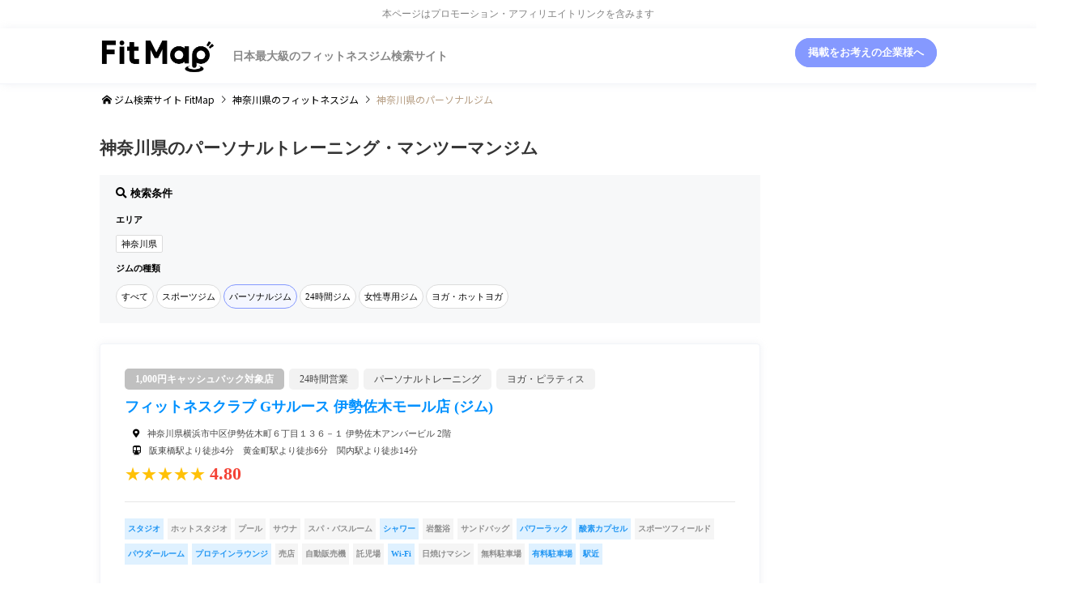

--- FILE ---
content_type: text/html; charset=UTF-8
request_url: https://fitmap.jp/area/2/?gymtag=personal
body_size: 27837
content:
<!DOCTYPE html>
<html lang="ja">
<head prefix="og: http://ogp.me/ns# fb: http://ogp.me/ns/fb#">
<meta charset="UTF-8">
<!--[if IE]><meta http-equiv="X-UA-Compatible" content="IE=edge"><![endif]-->
<meta name="viewport" content="width=device-width">
<script src="https://kit.fontawesome.com/8edd2194e6.js" crossorigin="anonymous"></script>

	
	
	
	
<title>神奈川県で人気のパーソナルトレーニングジム | ジム検索はFitMap</title>
<meta name="description" content="神奈川県でおすすめのパーソナルトレーニングが受けられる人気のマンツーマン・ダイエットジムを一覧でご紹介。【ジム検索ならFitMap】">
	

	

<title>神奈川県に関する記事一覧 | FitMap</title>




	<meta property="og:type" content="blog" />
<meta property="og:url" content="https://fitmap.jp/area/2/?gymtag=personal">
<meta property="og:title" content="ダイエットパートナー 希望ヶ丘店" />
<meta property="og:description" content="日本最大級のフィットネスジム検索サイト" />
<meta property="og:site_name" content="FitMap" />
<meta property="og:image" content='https://fitmap.jp/wp-content/uploads/2020/08/adult-1867743_1920.jpg'>
<meta property="og:image:secure_url" content="https://fitmap.jp/wp-content/uploads/2020/08/adult-1867743_1920.jpg" />
<meta property="og:image:width" content="1920" />
<meta property="og:image:height" content="1280" />
<meta property="fb:app_id" content="317186616189369" />
<meta name="twitter:card" content="summary" />
<meta name="twitter:site" content="@fiit_official" />
<meta name="twitter:creator" content="@fiit_official" />
<meta name="twitter:title" content="FitMap" />
<meta name="twitter:description" content="日本最大級のフィットネスジム検索サイト" />
<link rel="pingback" href="https://fitmap.jp/xmlrpc.php">
<link rel="shortcut icon" href="https://fitmap.jp/wp-content/uploads/2020/06/fitmap_favicon.png">
	
<meta name="robots" content="noindex,follow" />

<meta name='robots' content='max-image-preview:large' />
<link rel='dns-prefetch' href='//s.w.org' />
<link rel="alternate" type="application/rss+xml" title="FitMap &raquo; フィード" href="https://fitmap.jp/feed/" />
<link rel="alternate" type="application/rss+xml" title="FitMap &raquo; コメントフィード" href="https://fitmap.jp/comments/feed/" />
<link rel="alternate" type="application/rss+xml" title="FitMap &raquo; 神奈川県 カテゴリーのフィード" href="https://fitmap.jp/area/2/feed/" />
<script type="text/javascript">
window._wpemojiSettings = {"baseUrl":"https:\/\/s.w.org\/images\/core\/emoji\/14.0.0\/72x72\/","ext":".png","svgUrl":"https:\/\/s.w.org\/images\/core\/emoji\/14.0.0\/svg\/","svgExt":".svg","source":{"concatemoji":"https:\/\/fitmap.jp\/wp-includes\/js\/wp-emoji-release.min.js?ver=6.0.11"}};
/*! This file is auto-generated */
!function(e,a,t){var n,r,o,i=a.createElement("canvas"),p=i.getContext&&i.getContext("2d");function s(e,t){var a=String.fromCharCode,e=(p.clearRect(0,0,i.width,i.height),p.fillText(a.apply(this,e),0,0),i.toDataURL());return p.clearRect(0,0,i.width,i.height),p.fillText(a.apply(this,t),0,0),e===i.toDataURL()}function c(e){var t=a.createElement("script");t.src=e,t.defer=t.type="text/javascript",a.getElementsByTagName("head")[0].appendChild(t)}for(o=Array("flag","emoji"),t.supports={everything:!0,everythingExceptFlag:!0},r=0;r<o.length;r++)t.supports[o[r]]=function(e){if(!p||!p.fillText)return!1;switch(p.textBaseline="top",p.font="600 32px Arial",e){case"flag":return s([127987,65039,8205,9895,65039],[127987,65039,8203,9895,65039])?!1:!s([55356,56826,55356,56819],[55356,56826,8203,55356,56819])&&!s([55356,57332,56128,56423,56128,56418,56128,56421,56128,56430,56128,56423,56128,56447],[55356,57332,8203,56128,56423,8203,56128,56418,8203,56128,56421,8203,56128,56430,8203,56128,56423,8203,56128,56447]);case"emoji":return!s([129777,127995,8205,129778,127999],[129777,127995,8203,129778,127999])}return!1}(o[r]),t.supports.everything=t.supports.everything&&t.supports[o[r]],"flag"!==o[r]&&(t.supports.everythingExceptFlag=t.supports.everythingExceptFlag&&t.supports[o[r]]);t.supports.everythingExceptFlag=t.supports.everythingExceptFlag&&!t.supports.flag,t.DOMReady=!1,t.readyCallback=function(){t.DOMReady=!0},t.supports.everything||(n=function(){t.readyCallback()},a.addEventListener?(a.addEventListener("DOMContentLoaded",n,!1),e.addEventListener("load",n,!1)):(e.attachEvent("onload",n),a.attachEvent("onreadystatechange",function(){"complete"===a.readyState&&t.readyCallback()})),(e=t.source||{}).concatemoji?c(e.concatemoji):e.wpemoji&&e.twemoji&&(c(e.twemoji),c(e.wpemoji)))}(window,document,window._wpemojiSettings);
</script>
<style type="text/css">
img.wp-smiley,
img.emoji {
	display: inline !important;
	border: none !important;
	box-shadow: none !important;
	height: 1em !important;
	width: 1em !important;
	margin: 0 0.07em !important;
	vertical-align: -0.1em !important;
	background: none !important;
	padding: 0 !important;
}
</style>
	<link rel='stylesheet' id='style-css'  href='https://fitmap.jp/wp-content/themes/gensen_tcd050/style.css?ver=1.8' type='text/css' media='all' />
<link rel='stylesheet' id='wp-block-library-css'  href='https://fitmap.jp/wp-includes/css/dist/block-library/style.min.css?ver=6.0.11' type='text/css' media='all' />
<style id='global-styles-inline-css' type='text/css'>
body{--wp--preset--color--black: #000000;--wp--preset--color--cyan-bluish-gray: #abb8c3;--wp--preset--color--white: #ffffff;--wp--preset--color--pale-pink: #f78da7;--wp--preset--color--vivid-red: #cf2e2e;--wp--preset--color--luminous-vivid-orange: #ff6900;--wp--preset--color--luminous-vivid-amber: #fcb900;--wp--preset--color--light-green-cyan: #7bdcb5;--wp--preset--color--vivid-green-cyan: #00d084;--wp--preset--color--pale-cyan-blue: #8ed1fc;--wp--preset--color--vivid-cyan-blue: #0693e3;--wp--preset--color--vivid-purple: #9b51e0;--wp--preset--gradient--vivid-cyan-blue-to-vivid-purple: linear-gradient(135deg,rgba(6,147,227,1) 0%,rgb(155,81,224) 100%);--wp--preset--gradient--light-green-cyan-to-vivid-green-cyan: linear-gradient(135deg,rgb(122,220,180) 0%,rgb(0,208,130) 100%);--wp--preset--gradient--luminous-vivid-amber-to-luminous-vivid-orange: linear-gradient(135deg,rgba(252,185,0,1) 0%,rgba(255,105,0,1) 100%);--wp--preset--gradient--luminous-vivid-orange-to-vivid-red: linear-gradient(135deg,rgba(255,105,0,1) 0%,rgb(207,46,46) 100%);--wp--preset--gradient--very-light-gray-to-cyan-bluish-gray: linear-gradient(135deg,rgb(238,238,238) 0%,rgb(169,184,195) 100%);--wp--preset--gradient--cool-to-warm-spectrum: linear-gradient(135deg,rgb(74,234,220) 0%,rgb(151,120,209) 20%,rgb(207,42,186) 40%,rgb(238,44,130) 60%,rgb(251,105,98) 80%,rgb(254,248,76) 100%);--wp--preset--gradient--blush-light-purple: linear-gradient(135deg,rgb(255,206,236) 0%,rgb(152,150,240) 100%);--wp--preset--gradient--blush-bordeaux: linear-gradient(135deg,rgb(254,205,165) 0%,rgb(254,45,45) 50%,rgb(107,0,62) 100%);--wp--preset--gradient--luminous-dusk: linear-gradient(135deg,rgb(255,203,112) 0%,rgb(199,81,192) 50%,rgb(65,88,208) 100%);--wp--preset--gradient--pale-ocean: linear-gradient(135deg,rgb(255,245,203) 0%,rgb(182,227,212) 50%,rgb(51,167,181) 100%);--wp--preset--gradient--electric-grass: linear-gradient(135deg,rgb(202,248,128) 0%,rgb(113,206,126) 100%);--wp--preset--gradient--midnight: linear-gradient(135deg,rgb(2,3,129) 0%,rgb(40,116,252) 100%);--wp--preset--duotone--dark-grayscale: url('#wp-duotone-dark-grayscale');--wp--preset--duotone--grayscale: url('#wp-duotone-grayscale');--wp--preset--duotone--purple-yellow: url('#wp-duotone-purple-yellow');--wp--preset--duotone--blue-red: url('#wp-duotone-blue-red');--wp--preset--duotone--midnight: url('#wp-duotone-midnight');--wp--preset--duotone--magenta-yellow: url('#wp-duotone-magenta-yellow');--wp--preset--duotone--purple-green: url('#wp-duotone-purple-green');--wp--preset--duotone--blue-orange: url('#wp-duotone-blue-orange');--wp--preset--font-size--small: 13px;--wp--preset--font-size--medium: 20px;--wp--preset--font-size--large: 36px;--wp--preset--font-size--x-large: 42px;}.has-black-color{color: var(--wp--preset--color--black) !important;}.has-cyan-bluish-gray-color{color: var(--wp--preset--color--cyan-bluish-gray) !important;}.has-white-color{color: var(--wp--preset--color--white) !important;}.has-pale-pink-color{color: var(--wp--preset--color--pale-pink) !important;}.has-vivid-red-color{color: var(--wp--preset--color--vivid-red) !important;}.has-luminous-vivid-orange-color{color: var(--wp--preset--color--luminous-vivid-orange) !important;}.has-luminous-vivid-amber-color{color: var(--wp--preset--color--luminous-vivid-amber) !important;}.has-light-green-cyan-color{color: var(--wp--preset--color--light-green-cyan) !important;}.has-vivid-green-cyan-color{color: var(--wp--preset--color--vivid-green-cyan) !important;}.has-pale-cyan-blue-color{color: var(--wp--preset--color--pale-cyan-blue) !important;}.has-vivid-cyan-blue-color{color: var(--wp--preset--color--vivid-cyan-blue) !important;}.has-vivid-purple-color{color: var(--wp--preset--color--vivid-purple) !important;}.has-black-background-color{background-color: var(--wp--preset--color--black) !important;}.has-cyan-bluish-gray-background-color{background-color: var(--wp--preset--color--cyan-bluish-gray) !important;}.has-white-background-color{background-color: var(--wp--preset--color--white) !important;}.has-pale-pink-background-color{background-color: var(--wp--preset--color--pale-pink) !important;}.has-vivid-red-background-color{background-color: var(--wp--preset--color--vivid-red) !important;}.has-luminous-vivid-orange-background-color{background-color: var(--wp--preset--color--luminous-vivid-orange) !important;}.has-luminous-vivid-amber-background-color{background-color: var(--wp--preset--color--luminous-vivid-amber) !important;}.has-light-green-cyan-background-color{background-color: var(--wp--preset--color--light-green-cyan) !important;}.has-vivid-green-cyan-background-color{background-color: var(--wp--preset--color--vivid-green-cyan) !important;}.has-pale-cyan-blue-background-color{background-color: var(--wp--preset--color--pale-cyan-blue) !important;}.has-vivid-cyan-blue-background-color{background-color: var(--wp--preset--color--vivid-cyan-blue) !important;}.has-vivid-purple-background-color{background-color: var(--wp--preset--color--vivid-purple) !important;}.has-black-border-color{border-color: var(--wp--preset--color--black) !important;}.has-cyan-bluish-gray-border-color{border-color: var(--wp--preset--color--cyan-bluish-gray) !important;}.has-white-border-color{border-color: var(--wp--preset--color--white) !important;}.has-pale-pink-border-color{border-color: var(--wp--preset--color--pale-pink) !important;}.has-vivid-red-border-color{border-color: var(--wp--preset--color--vivid-red) !important;}.has-luminous-vivid-orange-border-color{border-color: var(--wp--preset--color--luminous-vivid-orange) !important;}.has-luminous-vivid-amber-border-color{border-color: var(--wp--preset--color--luminous-vivid-amber) !important;}.has-light-green-cyan-border-color{border-color: var(--wp--preset--color--light-green-cyan) !important;}.has-vivid-green-cyan-border-color{border-color: var(--wp--preset--color--vivid-green-cyan) !important;}.has-pale-cyan-blue-border-color{border-color: var(--wp--preset--color--pale-cyan-blue) !important;}.has-vivid-cyan-blue-border-color{border-color: var(--wp--preset--color--vivid-cyan-blue) !important;}.has-vivid-purple-border-color{border-color: var(--wp--preset--color--vivid-purple) !important;}.has-vivid-cyan-blue-to-vivid-purple-gradient-background{background: var(--wp--preset--gradient--vivid-cyan-blue-to-vivid-purple) !important;}.has-light-green-cyan-to-vivid-green-cyan-gradient-background{background: var(--wp--preset--gradient--light-green-cyan-to-vivid-green-cyan) !important;}.has-luminous-vivid-amber-to-luminous-vivid-orange-gradient-background{background: var(--wp--preset--gradient--luminous-vivid-amber-to-luminous-vivid-orange) !important;}.has-luminous-vivid-orange-to-vivid-red-gradient-background{background: var(--wp--preset--gradient--luminous-vivid-orange-to-vivid-red) !important;}.has-very-light-gray-to-cyan-bluish-gray-gradient-background{background: var(--wp--preset--gradient--very-light-gray-to-cyan-bluish-gray) !important;}.has-cool-to-warm-spectrum-gradient-background{background: var(--wp--preset--gradient--cool-to-warm-spectrum) !important;}.has-blush-light-purple-gradient-background{background: var(--wp--preset--gradient--blush-light-purple) !important;}.has-blush-bordeaux-gradient-background{background: var(--wp--preset--gradient--blush-bordeaux) !important;}.has-luminous-dusk-gradient-background{background: var(--wp--preset--gradient--luminous-dusk) !important;}.has-pale-ocean-gradient-background{background: var(--wp--preset--gradient--pale-ocean) !important;}.has-electric-grass-gradient-background{background: var(--wp--preset--gradient--electric-grass) !important;}.has-midnight-gradient-background{background: var(--wp--preset--gradient--midnight) !important;}.has-small-font-size{font-size: var(--wp--preset--font-size--small) !important;}.has-medium-font-size{font-size: var(--wp--preset--font-size--medium) !important;}.has-large-font-size{font-size: var(--wp--preset--font-size--large) !important;}.has-x-large-font-size{font-size: var(--wp--preset--font-size--x-large) !important;}
</style>
<script type='text/javascript' src='https://fitmap.jp/wp-includes/js/jquery/jquery.min.js?ver=3.6.0' id='jquery-core-js'></script>
<script type='text/javascript' src='https://fitmap.jp/wp-includes/js/jquery/jquery-migrate.min.js?ver=3.3.2' id='jquery-migrate-js'></script>
<link rel="https://api.w.org/" href="https://fitmap.jp/wp-json/" /><link rel="alternate" type="application/json" href="https://fitmap.jp/wp-json/wp/v2/categories/393" />
<link rel="stylesheet" href="https://fitmap.jp/wp-content/themes/gensen_tcd050/css/design-plus.css?ver=1.8">
<link rel="stylesheet" href="https://fitmap.jp/wp-content/themes/gensen_tcd050/css/sns-botton.css?ver=1.8">
<link rel="stylesheet" href="https://fitmap.jp/wp-content/themes/gensen_tcd050/css/responsive.css?ver=1.8">
<link rel="stylesheet" href="https://fitmap.jp/wp-content/themes/gensen_tcd050/css/footer-bar.css?ver=1.8">

<script src="https://fitmap.jp/wp-content/themes/gensen_tcd050/js/jquery.easing.1.3.js?ver=1.8"></script>
<script src="https://fitmap.jp/wp-content/themes/gensen_tcd050/js/jquery.textOverflowEllipsis.js?ver=1.8"></script>
<script src="https://fitmap.jp/wp-content/themes/gensen_tcd050/js/jscript.js?ver=1.8"></script>
<script src="https://fitmap.jp/wp-content/themes/gensen_tcd050/js/comment.js?ver=1.8"></script>
<script src="https://fitmap.jp/wp-content/themes/gensen_tcd050/js/jquery.chosen.min.js?ver=1.8"></script>
<link rel="stylesheet" href="https://fitmap.jp/wp-content/themes/gensen_tcd050/css/jquery.chosen.css?ver=1.8">

<style type="text/css">
body, input, textarea, select { font-family: "Segoe UI", Verdana, "游ゴシック", YuGothic, "Hiragino Kaku Gothic ProN", Meiryo, sans-serif; }
.rich_font { font-family: "Hiragino Sans", "ヒラギノ角ゴ ProN", "Hiragino Kaku Gothic ProN", "游ゴシック", YuGothic, "メイリオ", Meiryo, sans-serif; font-weight: 500; }

#header_logo #logo_text .logo { font-size:36px; }
#header_logo_fix #logo_text_fixed .logo { font-size:36px; }
#footer_logo .logo_text { font-size:36px; }
#post_title { font-size:25px; }
.post_content { font-size:14px; }
#archive_headline { font-size:42px; }
#archive_desc { font-size:14px; }
  
@media screen and (max-width:1024px) {
  #header_logo #logo_text .logo { font-size:26px; }
  #header_logo_fix #logo_text_fixed .logo { font-size:26px; }
  #footer_logo .logo_text { font-size:26px; }
  #post_title { font-size:16px; }
  .post_content { font-size:14px; }
  #archive_headline { font-size:20px; }
  #archive_desc { font-size:14px; }
}




.image {
overflow: hidden;
-webkit-backface-visibility: hidden;
backface-visibility: hidden;
-webkit-transition-duration: .35s;
-moz-transition-duration: .35s;
-ms-transition-duration: .35s;
-o-transition-duration: .35s;
transition-duration: .35s;
}
.image img {
-webkit-backface-visibility: hidden;
backface-visibility: hidden;
-webkit-transform: scale(1);
-webkit-transition-property: opacity, scale, -webkit-transform, transform;
-webkit-transition-duration: .35s;
-moz-transform: scale(1);
-moz-transition-property: opacity, scale, -moz-transform, transform;
-moz-transition-duration: .35s;
-ms-transform: scale(1);
-ms-transition-property: opacity, scale, -ms-transform, transform;
-ms-transition-duration: .35s;
-o-transform: scale(1);
-o-transition-property: opacity, scale, -o-transform, transform;
-o-transition-duration: .35s;
transform: scale(1);
transition-property: opacity, scale, transform;
transition-duration: .35s;
}
.image:hover img, a:hover .image img {
-webkit-transform: scale(1.05);
-moz-transform: scale(1.05);
-ms-transform: scale(1.05);
-o-transform: scale(1.05);
transform: scale(1.05);
}
.introduce_list_col a:hover .image img {
-webkit-transform: scale(1.05) translate3d(-47.61%, 0, 0);
-moz-transform: scale(1.05) translate3d(-47.61%, 0, 0);
-ms-transform: scale(1.05) translate3d(-47.61%, 0, 0);
-o-transform: scale(1.05) translate3d(-47.61%, 0, 0);
transform: scale(1.05) translate3d(-47.61%, 0, 0);
}


.archive_filter .button input:hover, .archive_sort dt,#post_pagination p, #post_pagination a:hover, #return_top a, .c-pw__btn,
#comment_header ul li a:hover, #comment_header ul li.comment_switch_active a, #comment_header #comment_closed p,
#introduce_slider .slick-dots li button:hover, #introduce_slider .slick-dots li.slick-active button
{ background-color:#a8a8a8; }

#comment_header ul li.comment_switch_active a, #comment_header #comment_closed p, #guest_info input:focus, #comment_textarea textarea:focus
{ border-color:#a8a8a8; }

#comment_header ul li.comment_switch_active a:after, #comment_header #comment_closed p:after
{ border-color:#a8a8a8 transparent transparent transparent; }

.header_search_inputs .chosen-results li[data-option-array-index="0"]
{ background-color:#a8a8a8 !important; border-color:#a8a8a8; }

a:hover, #bread_crumb li a:hover, #bread_crumb li.home a:hover:before, #bread_crumb li.last,
#archive_headline, .archive_header .headline, .archive_filter_headline, #related_post .headline,
#introduce_header .headline, .introduce_list_col .info .title, .introduce_archive_banner_link a:hover,
#recent_news .headline, #recent_news li a:hover, #comment_headline,
.side_headline, ul.banner_list li a:hover .caption, .footer_headline, .footer_widget a:hover,
#index_news .entry-date, #index_news_mobile .entry-date, .cb_content-carousel a:hover .image .title
{ color:#a8a8a8; }

#index_news_mobile .archive_link a:hover, .cb_content-blog_list .archive_link a:hover, #load_post a:hover, #submit_comment:hover, .c-pw__btn:hover
{ background-color:#4f4f4f; }

#header_search select:focus, .header_search_inputs .chosen-with-drop .chosen-single span, #footer_contents a:hover, #footer_nav a:hover, #footer_social_link li:hover:before,
#header_slider .slick-arrow:hover, .cb_content-carousel .slick-arrow:hover
{ color:#4f4f4f; }

.post_content a { color:#0091ff; }

#header_search, #index_header_search { background-color:#f4f4f4; }

#footer_nav { background-color:#ffffff; }
#footer_contents { background-color:#0a0a0a; }

#header_search_submit { background-color:rgba(10,0,0,1.0); }
#header_search_submit:hover { background-color:rgba(73,73,73,1.0); }
.cat-category { background-color:#9b9b9b !important; }
.cat-gymtag { background-color:#f2f2f2 !important; }
.cat-brand { background-color:#b69e84 !important; }
.cat-theme { background-color:#999999 !important; }

@media only screen and (min-width:1025px) {
  #global_menu ul ul a { background-color:#a8a8a8; }
  #global_menu ul ul a:hover, #global_menu ul ul .current-menu-item > a { background-color:#4f4f4f; }
  #header_top { background-color:#ffffff; }
  .has_header_content #header_top { background-color:rgba(255,255,255,0); }
  .fix_top.header_fix #header_top { background-color:rgba(255,255,255,0.8); }
  #header_logo a, #global_menu > ul > li > a { color:#878787; }
  #header_logo_fix a, .fix_top.header_fix #global_menu > ul > li > a { color:#969696; }
  .has_header_content #index_header_search { background-color:rgba(244,244,244,0.3); }
}
@media screen and (max-width:1024px) {
  #global_menu { background-color:#a8a8a8; }
  #global_menu a:hover, #global_menu .current-menu-item > a { background-color:#4f4f4f; }
  #header_top { background-color:#ffffff; }
  #header_top a, #header_top a:before { color:#878787 !important; }
  .mobile_fix_top.header_fix #header_top, .mobile_fix_top.header_fix #header.active #header_top { background-color:rgba(255,255,255,0.8); }
  .mobile_fix_top.header_fix #header_top a, .mobile_fix_top.header_fix #header_top a:before { color:#969696 !important; }
  .archive_sort dt { color:#a8a8a8; }
  .post-type-archive-news #recent_news .show_date li .date { color:#a8a8a8; }
}



</style>

<script src="https://fitmap.jp/wp-content/themes/gensen_tcd050/js/imagesloaded.pkgd.min.js?ver=1.8"></script>
	
<link href="https://use.fontawesome.com/releases/v5.6.1/css/all.css" rel="stylesheet">
	
<script data-ad-client="ca-pub-7735621409863183" async src="https://pagead2.googlesyndication.com/pagead/js/adsbygoogle.js"></script>
	
<!-- jQuery -->
<!-- Comment out to prevent double loading of jquery.min.js
<script src="https://ajax.googleapis.com/ajax/libs/jquery/1.11.3/jquery.min.js"></script>
-->

<!-- slick -->
<link rel="stylesheet" type="text/css" href="https://fitmap.jp/wp-content/themes/gensen_tcd050/slick/slick.css" media="screen" />
<link rel="stylesheet" type="text/css" href="https://fitmap.jp/wp-content/themes/gensen_tcd050/slick/slick-theme.css" media="screen" />
	
<!-- font -->
<link rel="preconnect" href="https://fonts.gstatic.com">
<link href="https://fonts.googleapis.com/css2?family=Noto+Sans+JP&display=swap" rel="stylesheet">
	

<!-- Global site tag -->
<script async src="https://www.googletagmanager.com/gtag/js?id=AW-601945250"></script>
<script>
  window.dataLayer = window.dataLayer || [];
  function gtag(){dataLayer.push(arguments);}
  gtag('js', new Date());

  gtag('config', 'AW-601945250');
</script>
	
	
<meta name="google-site-verification" content="lk5O52vpwQKbMZZc4hkHMwVC1e-etulfTrSdSAmkJ9s" />


</head>
<body id="body" class="archive category category-393">


 <div id="header">
 <div class="pr_header">本ページはプロモーション・アフィリエイトリンクを含みます</div>
  <div id="header_top">
   <div class="inner clearfix">
    <div id="header_logo">
     <div id="logo_image">
 <h1 class="logo">
  <a href="https://fitmap.jp/" title="FitMap" data-label="FitMap"><img src="https://fitmap.jp/wp-content/uploads/2022/06/CW-Logo-WebBlack-Big-1.png?1766717560" alt="FitMap" title="FitMap" /><span class="desc">日本最大級のフィットネスジム検索サイト</span></a>
 </h1>
</div>
    </div>
    <div id="header_logo_fix">
     <div id="logo_text_fixed">
 <p class="logo rich_font"><a href="https://fitmap.jp/" title="FitMap">FitMap</a></p>
</div>
    </div>
	 <div class="button_keisai">
		 <a href="https://fitmap.jp/dl-document/" style="color:white!important;">掲載をお考えの企業様へ</a>
	 </div> 
   </div>
  </div>
 </div><!-- END #header -->

 <div id="main_contents" class="clearfix">


<div id="breadcrumb">
 <ul class="inner clearfix">
  <li itemscope="itemscope" itemtype="http://data-vocabulary.org/Breadcrumb" class="home"><a itemprop="url" href="https://fitmap.jp/"><span itemprop="title">ホーム</span> ジム検索サイト FitMap</a></li>


		<li itemscope="itemscope" itemtype="http://data-vocabulary.org/Breadcrumb"><a itemprop="url" href="https://fitmap.jp/area/2/"><span itemprop="title">神奈川県</span>のフィットネスジム</a></li>	 	<li class="last">神奈川県のパーソナルジム</li>

 </ul>
</div>

<div class="archive_header">
 <div class="inner">

 </div>
</div>


<div id="main_col" class="clearfix">

 <div id="left_col" class="custom_search_results">
	 
	 <h2 class="headline rich_font" style="font-weight:bold;color:#353535!important;font-size:1.5em;margin-bottom:15px;">神奈川県のパーソナルトレーニング・マンツーマンジム	</h2>
	 


	 
<div class="search_box_feature">
<strong>検索条件</strong>
<p>エリア</p>
<span class="search_box_feature_area">神奈川県</span>
<p>ジムの種類</p>
<div class="btn-group" role="group" aria-label="Basic example">
	<a href="https://fitmap.jp/area/2/" type="button" class="btn btn-outline-primary">すべて</a>
	<a href="?gymtag=fitness" type="button" class="btn btn-outline-primary">スポーツジム</a>
	<a href="?gymtag=personal" type="button" class="btn btn-primary">パーソナルジム</a>
	<a href="?gymtag=24hours" type="button" class="btn btn-outline-primary">24時間ジム</a>
	<a href="?gymtag=woman" type="button" class="btn btn-outline-primary">女性専用ジム</a>
	<a href="?gymtag=yoga" type="button" class="btn btn-outline-primary">ヨガ・ホットヨガ</a>
</div>
	
</div>

	 
	 




 <ol id="post_list2">
	 
		
						  					  					  								
  <li class="article">
   <div class="clearfix caset_div">
	     <div class="info">
    <ul class="metacaset clearfix"><li class="cashback_tag"><span class="2000yen">1,000円キャッシュバック対象店</span></li><li class="cat"><span class="cat-gymtag" data-href="https://fitmap.jp/gymtag/24hours/" title="24時間営業">24時間営業</span><span class="cat-gymtag" data-href="https://fitmap.jp/gymtag/personal/" title="パーソナルトレーニング">パーソナルトレーニング</span><span class="cat-gymtag" data-href="https://fitmap.jp/gymtag/yoga/" title="ヨガ・ピラティス">ヨガ・ピラティス</span></li></ul>
</div>
	   <div class="caset_title"><h3 class="title"><a href="https://fitmap.jp/gym/47972/" title="フィットネスクラブ Gサルース 伊勢佐木モール店 (ジム)">フィットネスクラブ Gサルース 伊勢佐木モール店 (ジム)</a></h3>
		   <p class="caset_access">神奈川県横浜市中区伊勢佐木町６丁目１３６－１ 伊勢佐木アンバービル 2階</p>		   <p class="caset_station_access">阪東橋駅より徒歩4分　黄金町駅より徒歩6分　関内駅より徒歩14分	</p>		<div class="caset_reviewbox">
		   <span class="review_starpoint">
			★★★★★			</span>
		   <span class="review_point"> 4.80</span>  
		</div>	   </div>
	<div class="facility_tag_onoff">
		<ul>
			<li class="tagon">スタジオ</li><li class="tagoff">ホットスタジオ</li><li class="tagoff">プール</li><li class="tagoff">サウナ</li><li class="tagoff">スパ・バスルーム</li><li class="tagon">シャワー</li><li class="tagoff">岩盤浴</li><li class="tagoff">サンドバッグ</li><li class="tagon">パワーラック</li><li class="tagon">酸素カプセル</li><li class="tagoff">スポーツフィールド</li><li class="tagon">パウダールーム</li><li class="tagon">プロテインラウンジ</li><li class="tagoff">売店</li><li class="tagoff">自動販売機</li><li class="tagoff">託児場</li><li class="tagon">Wi-Fi</li><li class="tagoff">日焼けマシン</li><li class="tagoff">無料駐車場</li><li class="tagon">有料駐車場</li><li class="tagon">駅近</li>			<li></li>
			<li></li>
			<li></li>
			<li></li>
		</ul>
	</div>
	    <div class="image">
     <img width="336" height="216" src="https://fitmap.jp/wp-content/uploads/2021/09/DSC_6276-桑折昭一-336x216.jpeg" class="attachment-size2 size-size2 wp-post-image" alt="" loading="lazy" />    </div>
		   
		<div class="caset_ryokin">
		<div class="caset_kaihi"><p class="kaihi_text">月会費　6,500円</p></div>		<div class="prboxs">
			<h4 class="prbox-item">横浜・関内エリア最大級の広々とした24時間営業ジム	</h4>			<h4 class="prbox-item">最安値級の月会費！	</h4>			<h4 class="prbox-item">ジムが初めてな方、運動が苦手な方でも安心！	</h4>			<h4 class="prbox-item">トレーナーはダイエット・ボディメイクのプロフェッショナル★	</h4>			<h4 class="prbox-item">なんと！！！会員様はヨガレッスン１回500円！！！	</h4>		</div>
	</div>
	
	   
	  		<div class="caset_gymcomment">
			<i class="fas fa-comment comment_count_ave" style="margin:20px 0 0 20px;"></i>
			<p class="gymcomment_text">
				受付担当は、施設の説明をいしっょに回り具体的に説明してくれた。またトレーナーの方も親切に詳しくマシンの使い方を説明をしてくれ、全体的に雰囲気もよく、アットホームで印象がよい。これならかぞくや友人に紹介できるレベルのスポーツジムと思いました。…			</p>
		</div>
	  	  </div>
	  

	  <div class="gym_button_caset">
		  <center>

			  <a class="q_button bt_blue" href="https://fitmap.jp/gym/47972/">詳細を見る</a><a class="q_button bt_shosai" href="https://fitmap.jp/inquery/?post_id=47972" target="_blank">体験・入会を申し込む</a>		  </center>
	  </div>
   </a>
  </li>	 
		
						  					  					  								
						  					  					  								
						  					  					  								
						  					  					  								
  <li class="article">
   <div class="clearfix caset_div">
	     <div class="info">
    <ul class="metacaset clearfix"><li class="cashback_tag"><span class="10000yen">10,000円キャッシュバック対象店</span></li><li class="cat"><span class="cat-gymtag" data-href="https://fitmap.jp/gymtag/personal/" title="パーソナルトレーニング">パーソナルトレーニング</span></li></ul>
</div>
	   <div class="caset_title"><h3 class="title"><a href="https://fitmap.jp/gym/53150/" title="BEYOND(ビヨンド)ジム戸塚店">BEYOND(ビヨンド)ジム戸塚店</a></h3>
		   <p class="caset_access">神奈川県横浜市戸塚区戸塚町16番地9 カンパニュラBDL(カンパニュラビルディング)201号室</p>		   <p class="caset_station_access">戸塚駅より徒歩4分</p>		<div class="caset_reviewbox">
		   <span class="review_starpoint">
			★★★★★			</span>
		   <span class="review_point"> 5.00</span>  
		</div>	   </div>
	<div class="facility_tag_onoff">
		<ul>
			<li class="tagoff">スタジオ</li><li class="tagoff">ホットスタジオ</li><li class="tagoff">プール</li><li class="tagoff">サウナ</li><li class="tagoff">スパ・バスルーム</li><li class="tagon">シャワー</li><li class="tagoff">岩盤浴</li><li class="tagoff">サンドバッグ</li><li class="tagon">パワーラック</li><li class="tagoff">酸素カプセル</li><li class="tagoff">スポーツフィールド</li><li class="tagoff">パウダールーム</li><li class="tagon">プロテインラウンジ</li><li class="tagoff">売店</li><li class="tagoff">自動販売機</li><li class="tagoff">託児場</li><li class="tagon">Wi-Fi</li><li class="tagoff">日焼けマシン</li><li class="tagoff">無料駐車場</li><li class="tagoff">有料駐車場</li><li class="tagon">駅近</li>			<li></li>
			<li></li>
			<li></li>
			<li></li>
		</ul>
	</div>
	    <div class="image">
     <img width="336" height="216" src="https://fitmap.jp/wp-content/uploads/2021/06/BEYOND浦和-336x216.jpg" class="attachment-size2 size-size2 wp-post-image" alt="" loading="lazy" />    </div>
		   
		<div class="caset_ryokin">
		<div class="caset_kaihi"><p class="kaihi_text">月会費　281,600円</p></div>		<div class="prboxs">
			<h4 class="prbox-item">採用倍率70倍から厳選したパーソナルトレーナー</h4>			<h4 class="prbox-item">パーソナルトレーニングの料金が安い</h4>			<h4 class="prbox-item">継続できる快適なトレーニング環境</h4>			<h4 class="prbox-item">管理栄養士監修のパーソナル食事管理</h4>					</div>
	</div>
	
	   
	  		<div class="caset_gymcomment">
			<i class="fas fa-comment comment_count_ave" style="margin:20px 0 0 20px;"></i>
			<p class="gymcomment_text">
				自分なりにトレーニングしていたつもりでしたが、膝の痛みで整骨院に行ったら筋力の無さから来てるかも？と言われたのをきっかけに、ちゃんと教えてもらおうとビヨンドに辿り着きました。私が行っても大丈夫なとこかな？と恐る恐る行ってみたら、体験の日に即入会してました。<br />
<br />
トレーニング…			</p>
		</div>
	  	  </div>
	  

	  <div class="gym_button_caset">
		  <center>

			  <a class="q_button bt_blue" href="https://fitmap.jp/gym/53150/">詳細を見る</a><a class="q_button bt_shosai" href="https://fitmap.jp/inquery/?post_id=53150" target="_blank">体験・入会を申し込む</a>		  </center>
	  </div>
   </a>
  </li>	 
		
  <li class="article">
   <div class="clearfix caset_div">
	     <div class="info">
    <ul class="metacaset clearfix"><li class="cashback_tag"><span class="10000yen">10,000円キャッシュバック対象店</span></li><li class="cat"><span class="cat-gymtag" data-href="https://fitmap.jp/gymtag/personal/" title="パーソナルトレーニング">パーソナルトレーニング</span></li></ul>
</div>
	   <div class="caset_title"><h3 class="title"><a href="https://fitmap.jp/gym/41556/" title="パーソナルトレーニングジムimprove 南林間店">パーソナルトレーニングジムimprove 南林間店</a></h3>
		   <p class="caset_access">神奈川県大和市南林間1-10-17 加瀬ビル182 4階</p>		   <p class="caset_station_access">南林間駅から徒歩3分</p>			   </div>
	<div class="facility_tag_onoff">
		<ul>
			<li class="tagoff">スタジオ</li><li class="tagoff">ホットスタジオ</li><li class="tagoff">プール</li><li class="tagoff">サウナ</li><li class="tagoff">スパ・バスルーム</li><li class="tagon">シャワー</li><li class="tagoff">岩盤浴</li><li class="tagoff">サンドバッグ</li><li class="tagon">パワーラック</li><li class="tagoff">酸素カプセル</li><li class="tagoff">スポーツフィールド</li><li class="tagoff">パウダールーム</li><li class="tagoff">プロテインラウンジ</li><li class="tagoff">売店</li><li class="tagoff">自動販売機</li><li class="tagoff">託児場</li><li class="tagoff">Wi-Fi</li><li class="tagoff">日焼けマシン</li><li class="tagoff">無料駐車場</li><li class="tagoff">有料駐車場</li><li class="tagon">駅近</li>			<li></li>
			<li></li>
			<li></li>
			<li></li>
		</ul>
	</div>
	    <div class="image">
     <img width="336" height="216" src="https://fitmap.jp/wp-content/uploads/2021/09/FitMap掲載画像作成フォーマット-2021-09-15T134338.549-336x216.jpg" class="attachment-size2 size-size2 wp-post-image" alt="" loading="lazy" />    </div>
		   
		<div class="caset_ryokin">
		<div class="caset_kaihi"><p class="kaihi_text">月会費　80,000円</p></div>		<div class="prboxs">
			<h4 class="prbox-item">【安い・質が高い・満足度】に自信があります！	</h4>			<h4 class="prbox-item">【全てコミコミ】安心の料金設定	</h4>			<h4 class="prbox-item">【完全予約制】お客様だけのプライベート空間！</h4>								</div>
	</div>
	
	   
	  	  </div>
	  

	  <div class="gym_button_caset">
		  <center>

			  <a class="q_button bt_blue" href="https://fitmap.jp/gym/41556/">詳細を見る</a><a class="q_button bt_shosai" href="https://fitmap.jp/inquery/?post_id=41556" target="_blank">体験・入会を申し込む</a>		  </center>
	  </div>
   </a>
  </li>	 
		
						  					  					  								
						  					  					  								
						  					  					  								
						  					  					  								
  <li class="article">
   <div class="clearfix caset_div">
	     <div class="info">
    <ul class="metacaset clearfix"><li class="cashback_tag"><span class="10000yen">10,000円キャッシュバック対象店</span></li><li class="cat"><span class="cat-gymtag" data-href="https://fitmap.jp/gymtag/personal/" title="パーソナルトレーニング">パーソナルトレーニング</span></li></ul>
</div>
	   <div class="caset_title"><h3 class="title"><a href="https://fitmap.jp/gym/54207/" title="BEYOND(ビヨンド)ジム　武蔵小杉店">BEYOND(ビヨンド)ジム　武蔵小杉店</a></h3>
		   <p class="caset_access">神奈川県川崎市中原区新丸子東835-5 KAHALAEAST2</p>		   <p class="caset_station_access">武蔵小杉駅徒歩5分/新丸子駅徒歩2分</p>		<div class="caset_reviewbox">
		   <span class="review_starpoint">
			★★★★★			</span>
		   <span class="review_point"> 5.00</span>  
		</div>	   </div>
	<div class="facility_tag_onoff">
		<ul>
			<li class="tagoff">スタジオ</li><li class="tagoff">ホットスタジオ</li><li class="tagoff">プール</li><li class="tagoff">サウナ</li><li class="tagoff">スパ・バスルーム</li><li class="tagoff">シャワー</li><li class="tagoff">岩盤浴</li><li class="tagoff">サンドバッグ</li><li class="tagon">パワーラック</li><li class="tagoff">酸素カプセル</li><li class="tagoff">スポーツフィールド</li><li class="tagoff">パウダールーム</li><li class="tagon">プロテインラウンジ</li><li class="tagoff">売店</li><li class="tagoff">自動販売機</li><li class="tagoff">託児場</li><li class="tagoff">Wi-Fi</li><li class="tagoff">日焼けマシン</li><li class="tagoff">無料駐車場</li><li class="tagoff">有料駐車場</li><li class="tagon">駅近</li>			<li></li>
			<li></li>
			<li></li>
			<li></li>
		</ul>
	</div>
	    <div class="image">
     <img width="336" height="216" src="https://fitmap.jp/wp-content/uploads/2021/06/BEYOND自由が丘-336x216.jpg" class="attachment-size2 size-size2 wp-post-image" alt="" loading="lazy" />    </div>
		   
		<div class="caset_ryokin">
		<div class="caset_kaihi"><p class="kaihi_text">月会費　176,000円</p></div>		<div class="prboxs">
			<h4 class="prbox-item">採用倍率70倍から厳選したパーソナルトレーナー</h4>			<h4 class="prbox-item">パーソナルトレーニングの料金が安い</h4>			<h4 class="prbox-item">継続できる快適なトレーニング環境</h4>			<h4 class="prbox-item">管理栄養士監修のパーソナル食事管理</h4>					</div>
	</div>
	
	   
	  		<div class="caset_gymcomment">
			<i class="fas fa-comment comment_count_ave" style="margin:20px 0 0 20px;"></i>
			<p class="gymcomment_text">
				店長の大木さんにパーソナルトレーニングを受けています。「効率」そして「フォーム」、筋トレで気に掛けないといけないことが多くありますが、そういった事は全てトレーナーさんがサポートしてくれます！食事についても規制されてる訳ではなく、アドバイスに近いものです。<br />
そんなに重く捉えなくて大丈夫で…			</p>
		</div>
	  	  </div>
	  

	  <div class="gym_button_caset">
		  <center>

			  <a class="q_button bt_blue" href="https://fitmap.jp/gym/54207/">詳細を見る</a><a class="q_button bt_shosai" href="https://fitmap.jp/inquery/?post_id=54207" target="_blank">体験・入会を申し込む</a>		  </center>
	  </div>
   </a>
  </li>	 
		
						  					  					  								
						  					  					  								
						  					  					  								
						  					  					  								
						  					  					  								
						  					  					  								
						  					  					  								
  <li class="article">
   <div class="clearfix caset_div">
	     <div class="info">
    <ul class="metacaset clearfix"><li class="cashback_tag"><span class="10000yen">10,000円キャッシュバック対象店</span></li><li class="cat"><span class="cat-gymtag" data-href="https://fitmap.jp/gymtag/personal/" title="パーソナルトレーニング">パーソナルトレーニング</span></li></ul>
</div>
	   <div class="caset_title"><h3 class="title"><a href="https://fitmap.jp/gym/54483/" title="BEYOND(ビヨンド)ジム　横浜西口店">BEYOND(ビヨンド)ジム　横浜西口店</a></h3>
		   <p class="caset_access">神奈川県横浜市西区北幸2丁目4-10大明ビル8F</p>		   <p class="caset_station_access">京浜急行横浜駅徒歩3分/横浜市営地下鉄ブルーライン横浜駅徒歩3分/JR湘南新宿ライン横浜駅西口より徒歩5分</p>		<div class="caset_reviewbox">
		   <span class="review_starpoint">
			★★★★☆			</span>
		   <span class="review_point"> 4.43</span>  
		</div>	   </div>
	<div class="facility_tag_onoff">
		<ul>
			<li class="tagoff">スタジオ</li><li class="tagoff">ホットスタジオ</li><li class="tagoff">プール</li><li class="tagoff">サウナ</li><li class="tagoff">スパ・バスルーム</li><li class="tagoff">シャワー</li><li class="tagoff">岩盤浴</li><li class="tagoff">サンドバッグ</li><li class="tagon">パワーラック</li><li class="tagoff">酸素カプセル</li><li class="tagoff">スポーツフィールド</li><li class="tagoff">パウダールーム</li><li class="tagon">プロテインラウンジ</li><li class="tagoff">売店</li><li class="tagoff">自動販売機</li><li class="tagoff">託児場</li><li class="tagon">Wi-Fi</li><li class="tagoff">日焼けマシン</li><li class="tagoff">無料駐車場</li><li class="tagoff">有料駐車場</li><li class="tagon">駅近</li>			<li></li>
			<li></li>
			<li></li>
			<li></li>
		</ul>
	</div>
	    <div class="image">
     <img width="336" height="216" src="https://fitmap.jp/wp-content/uploads/2021/06/BEYOND自由が丘-336x216.jpg" class="attachment-size2 size-size2 wp-post-image" alt="" loading="lazy" />    </div>
		   
		<div class="caset_ryokin">
		<div class="caset_kaihi"><p class="kaihi_text">月会費　176,000円</p></div>		<div class="prboxs">
			<h4 class="prbox-item">採用倍率70倍から厳選したパーソナルトレーナー</h4>			<h4 class="prbox-item">パーソナルトレーニングの料金が安い</h4>			<h4 class="prbox-item">継続できる快適なトレーニング環境</h4>			<h4 class="prbox-item">管理栄養士監修のパーソナル食事管理</h4>					</div>
	</div>
	
	   
	  		<div class="caset_gymcomment">
			<i class="fas fa-comment comment_count_ave" style="margin:20px 0 0 20px;"></i>
			<p class="gymcomment_text">
				27歳 女性 会社員<br />
女性らしいしなやかな体に憧れ、トレーニングを始めました。トレーナーさんには、毎回、飽きないメニューを考えていただき、筋トレをすること自体が、楽しいと思うようになりました。トレーニングも食事指導も、私に合ったアドバイスをくださるので、無理なく、楽しみながら続けられて…			</p>
		</div>
	  	  </div>
	  

	  <div class="gym_button_caset">
		  <center>

			  <a class="q_button bt_blue" href="https://fitmap.jp/gym/54483/">詳細を見る</a><a class="q_button bt_shosai" href="https://fitmap.jp/inquery/?post_id=54483" target="_blank">体験・入会を申し込む</a>		  </center>
	  </div>
   </a>
  </li>	 
		
  <li class="article">
   <div class="clearfix caset_div">
	     <div class="info">
    <ul class="metacaset clearfix"><li class="cashback_tag"><span class="10000yen">10,000円キャッシュバック対象店</span></li><li class="cat"><span class="cat-gymtag" data-href="https://fitmap.jp/gymtag/personal/" title="パーソナルトレーニング">パーソナルトレーニング</span></li></ul>
</div>
	   <div class="caset_title"><h3 class="title"><a href="https://fitmap.jp/gym/35804/" title="MIYAZAKI GYM(ミヤザキジム)武蔵小杉店">MIYAZAKI GYM(ミヤザキジム)武蔵小杉店</a></h3>
		   <p class="caset_access">神奈川県川崎市中原区新丸子東2-909-10</p>		   <p class="caset_station_access">武蔵小杉駅より徒歩3分　新丸子駅より徒歩3分</p>			   </div>
	<div class="facility_tag_onoff">
		<ul>
			<li class="tagoff">スタジオ</li><li class="tagoff">ホットスタジオ</li><li class="tagoff">プール</li><li class="tagoff">サウナ</li><li class="tagoff">スパ・バスルーム</li><li class="tagoff">シャワー</li><li class="tagoff">岩盤浴</li><li class="tagoff">サンドバッグ</li><li class="tagon">パワーラック</li><li class="tagoff">酸素カプセル</li><li class="tagoff">スポーツフィールド</li><li class="tagoff">パウダールーム</li><li class="tagoff">プロテインラウンジ</li><li class="tagoff">売店</li><li class="tagoff">自動販売機</li><li class="tagoff">託児場</li><li class="tagoff">Wi-Fi</li><li class="tagoff">日焼けマシン</li><li class="tagoff">無料駐車場</li><li class="tagoff">有料駐車場</li><li class="tagon">駅近</li>			<li></li>
			<li></li>
			<li></li>
			<li></li>
		</ul>
	</div>
	    <div class="image">
     <img width="336" height="216" src="https://fitmap.jp/wp-content/uploads/2021/03/スクリーンショット-2021-03-16-13.40.27-336x216.png" class="attachment-size2 size-size2 wp-post-image" alt="" loading="lazy" />    </div>
		   
		<div class="caset_ryokin">
		<div class="caset_kaihi"><p class="kaihi_text">月会費　96,800円</p></div>		<div class="prboxs">
			<h4 class="prbox-item">科学的根拠に基づいた効果的なパーソナルトレーニングの提供</h4>			<h4 class="prbox-item">無理なく続けられる食事制限</h4>			<h4 class="prbox-item">1人1人にあったトレーニングをカスタマイズ</h4>			<h4 class="prbox-item">理想の体を手に入れるためのトレーニング</h4>			<h4 class="prbox-item">MIYAZAKI GYM武蔵小杉店の設備</h4>		</div>
	</div>
	
	   
	  	  </div>
	  

	  <div class="gym_button_caset">
		  <center>

			  <a class="q_button bt_blue" href="https://fitmap.jp/gym/35804/">詳細を見る</a><a class="q_button bt_shosai" href="https://fitmap.jp/inquery/?post_id=35804" target="_blank">体験・入会を申し込む</a>		  </center>
	  </div>
   </a>
  </li>	 
		
						  					  					  								
						  					  					  								
						  					  					  								
						  					  					  								
						  					  					  								
						  					  					  								
						  					  					  								
  <li class="article">
   <div class="clearfix caset_div">
	     <div class="info">
    <ul class="metacaset clearfix"><li class="cashback_tag"><span class="10000yen">10,000円キャッシュバック対象店</span></li><li class="cat"><span class="cat-gymtag" data-href="https://fitmap.jp/gymtag/personal/" title="パーソナルトレーニング">パーソナルトレーニング</span></li></ul>
</div>
	   <div class="caset_title"><h3 class="title"><a href="https://fitmap.jp/gym/54520/" title="BEYOND(ビヨンド)ジム　横浜東口店">BEYOND(ビヨンド)ジム　横浜東口店</a></h3>
		   <p class="caset_access">神奈川県横浜市西区平沼1丁目37-5中沢ビル3F</p>		   <p class="caset_station_access">池袋駅東口から徒歩7分 / 東池袋駅7番出口から徒歩1分</p>		<div class="caset_reviewbox">
		   <span class="review_starpoint">
			★★★★☆			</span>
		   <span class="review_point"> 4.14</span>  
		</div>	   </div>
	<div class="facility_tag_onoff">
		<ul>
			<li class="tagoff">スタジオ</li><li class="tagoff">ホットスタジオ</li><li class="tagoff">プール</li><li class="tagoff">サウナ</li><li class="tagoff">スパ・バスルーム</li><li class="tagoff">シャワー</li><li class="tagoff">岩盤浴</li><li class="tagoff">サンドバッグ</li><li class="tagon">パワーラック</li><li class="tagoff">酸素カプセル</li><li class="tagon">スポーツフィールド</li><li class="tagoff">パウダールーム</li><li class="tagon">プロテインラウンジ</li><li class="tagoff">売店</li><li class="tagoff">自動販売機</li><li class="tagoff">託児場</li><li class="tagon">Wi-Fi</li><li class="tagoff">日焼けマシン</li><li class="tagoff">無料駐車場</li><li class="tagoff">有料駐車場</li><li class="tagon">駅近</li>			<li></li>
			<li></li>
			<li></li>
			<li></li>
		</ul>
	</div>
	    <div class="image">
     <img width="336" height="216" src="https://fitmap.jp/wp-content/uploads/2021/06/BEYOND自由が丘-336x216.jpg" class="attachment-size2 size-size2 wp-post-image" alt="" loading="lazy" />    </div>
		   
		<div class="caset_ryokin">
		<div class="caset_kaihi"><p class="kaihi_text">月会費　176,000円</p></div>		<div class="prboxs">
			<h4 class="prbox-item">採用倍率70倍から厳選したパーソナルトレーナー</h4>			<h4 class="prbox-item">パーソナルトレーニングの料金が安い</h4>			<h4 class="prbox-item">継続できる快適なトレーニング環境</h4>			<h4 class="prbox-item">管理栄養士監修のパーソナル食事管理</h4>					</div>
	</div>
	
	   
	  		<div class="caset_gymcomment">
			<i class="fas fa-comment comment_count_ave" style="margin:20px 0 0 20px;"></i>
			<p class="gymcomment_text">
				27歳 女性 会社員<br />
女性らしいしなやかな体に憧れ、トレーニングを始めました。トレーナーさんには、毎回、飽きないメニューを考えていただき、筋トレをすること自体が、楽しいと思うようになりました。トレーニングも食事指導も、私に合ったアドバイスをくださるので、無理なく、楽しみながら続けられて…			</p>
		</div>
	  	  </div>
	  

	  <div class="gym_button_caset">
		  <center>

			  <a class="q_button bt_blue" href="https://fitmap.jp/gym/54520/">詳細を見る</a><a class="q_button bt_shosai" href="https://fitmap.jp/inquery/?post_id=54520" target="_blank">体験・入会を申し込む</a>		  </center>
	  </div>
   </a>
  </li>	 
		
						  					  					  								
						  					  					  								
						  					  					  								
						  					  					  								
  <li class="article">
   <div class="clearfix caset_div">
	     <div class="info">
    <ul class="metacaset clearfix"><li class="cashback_tag"><span class="10000yen">10,000円キャッシュバック対象店</span></li><li class="cat"><span class="cat-gymtag" data-href="https://fitmap.jp/gymtag/personal/" title="パーソナルトレーニング">パーソナルトレーニング</span></li></ul>
</div>
	   <div class="caset_title"><h3 class="title"><a href="https://fitmap.jp/gym/52962/" title="BEYOND(ビヨンド)ジム新横浜店">BEYOND(ビヨンド)ジム新横浜店</a></h3>
		   <p class="caset_access">神奈川県横浜市港北区新横浜２丁目4−４ ウィズ新横浜ビル 9F</p>		   <p class="caset_station_access">新横浜駅より徒歩2分</p>		<div class="caset_reviewbox">
		   <span class="review_starpoint">
			★★★★★			</span>
		   <span class="review_point"> 5.00</span>  
		</div>	   </div>
	<div class="facility_tag_onoff">
		<ul>
			<li class="tagoff">スタジオ</li><li class="tagoff">ホットスタジオ</li><li class="tagoff">プール</li><li class="tagoff">サウナ</li><li class="tagoff">スパ・バスルーム</li><li class="tagon">シャワー</li><li class="tagoff">岩盤浴</li><li class="tagoff">サンドバッグ</li><li class="tagon">パワーラック</li><li class="tagoff">酸素カプセル</li><li class="tagoff">スポーツフィールド</li><li class="tagon">パウダールーム</li><li class="tagon">プロテインラウンジ</li><li class="tagoff">売店</li><li class="tagoff">自動販売機</li><li class="tagoff">託児場</li><li class="tagon">Wi-Fi</li><li class="tagoff">日焼けマシン</li><li class="tagoff">無料駐車場</li><li class="tagoff">有料駐車場</li><li class="tagon">駅近</li>			<li></li>
			<li></li>
			<li></li>
			<li></li>
		</ul>
	</div>
	    <div class="image">
     <img width="336" height="216" src="https://fitmap.jp/wp-content/uploads/2021/06/BEYOND浦和-336x216.jpg" class="attachment-size2 size-size2 wp-post-image" alt="" loading="lazy" />    </div>
		   
		<div class="caset_ryokin">
		<div class="caset_kaihi"><p class="kaihi_text">月会費　281,600円</p></div>		<div class="prboxs">
			<h4 class="prbox-item">採用倍率70倍から厳選したパーソナルトレーナー</h4>			<h4 class="prbox-item">パーソナルトレーニングの料金が安い</h4>			<h4 class="prbox-item">継続できる快適なトレーニング環境</h4>			<h4 class="prbox-item">管理栄養士監修のパーソナル食事管理</h4>					</div>
	</div>
	
	   
	  		<div class="caset_gymcomment">
			<i class="fas fa-comment comment_count_ave" style="margin:20px 0 0 20px;"></i>
			<p class="gymcomment_text">
				社会人になってから全く運動をしない日々を過ごし続けてきて、さすがにまずいかも…と思い、パーソナルジムに通い始めました。<br />
最初は不安でいっぱいでしたがトレーナーさんは皆さん親身で優しく、目標のために厳しい試練も与えて下さり、続けていく内に身体を動かすことがとても楽しくなってきました！<b…			</p>
		</div>
	  	  </div>
	  

	  <div class="gym_button_caset">
		  <center>

			  <a class="q_button bt_blue" href="https://fitmap.jp/gym/52962/">詳細を見る</a><a class="q_button bt_shosai" href="https://fitmap.jp/inquery/?post_id=52962" target="_blank">体験・入会を申し込む</a>		  </center>
	  </div>
   </a>
  </li>	 
		
						  					  					  								
						  					  					  								
						  					  					  								
						  					  					  								
						  					  					  								
						  					  					  								
  <li class="article">
   <div class="clearfix caset_div">
	     <div class="info">
    <ul class="metacaset clearfix"><li class="cashback_tag"><span class="10000yen">10,000円キャッシュバック対象店</span></li><li class="cat"><span class="cat-gymtag" data-href="https://fitmap.jp/gymtag/personal/" title="パーソナルトレーニング">パーソナルトレーニング</span></li></ul>
</div>
	   <div class="caset_title"><h3 class="title"><a href="https://fitmap.jp/gym/54549/" title="BEYOND(ビヨンド)ジム　横浜元町店">BEYOND(ビヨンド)ジム　横浜元町店</a></h3>
		   <p class="caset_access">神奈川県横浜市中区元町1-11-6 第一タイヨウビル2F</p>		   <p class="caset_station_access">元町・中華街駅より徒歩30秒（5番出口隣）</p>		<div class="caset_reviewbox">
		   <span class="review_starpoint">
			★★★★☆			</span>
		   <span class="review_point"> 4.33</span>  
		</div>	   </div>
	<div class="facility_tag_onoff">
		<ul>
			<li class="tagoff">スタジオ</li><li class="tagoff">ホットスタジオ</li><li class="tagoff">プール</li><li class="tagoff">サウナ</li><li class="tagoff">スパ・バスルーム</li><li class="tagoff">シャワー</li><li class="tagoff">岩盤浴</li><li class="tagoff">サンドバッグ</li><li class="tagon">パワーラック</li><li class="tagoff">酸素カプセル</li><li class="tagoff">スポーツフィールド</li><li class="tagoff">パウダールーム</li><li class="tagon">プロテインラウンジ</li><li class="tagoff">売店</li><li class="tagoff">自動販売機</li><li class="tagoff">託児場</li><li class="tagoff">Wi-Fi</li><li class="tagoff">日焼けマシン</li><li class="tagoff">無料駐車場</li><li class="tagoff">有料駐車場</li><li class="tagon">駅近</li>			<li></li>
			<li></li>
			<li></li>
			<li></li>
		</ul>
	</div>
	    <div class="image">
     <img width="336" height="216" src="https://fitmap.jp/wp-content/uploads/2021/06/BEYOND自由が丘-336x216.jpg" class="attachment-size2 size-size2 wp-post-image" alt="" loading="lazy" />    </div>
		   
		<div class="caset_ryokin">
		<div class="caset_kaihi"><p class="kaihi_text">月会費　176,000円</p></div>		<div class="prboxs">
			<h4 class="prbox-item">採用倍率70倍から厳選したパーソナルトレーナー</h4>			<h4 class="prbox-item">パーソナルトレーニングの料金が安い</h4>			<h4 class="prbox-item">継続できる快適なトレーニング環境</h4>			<h4 class="prbox-item">管理栄養士監修のパーソナル食事管理</h4>					</div>
	</div>
	
	   
	  		<div class="caset_gymcomment">
			<i class="fas fa-comment comment_count_ave" style="margin:20px 0 0 20px;"></i>
			<p class="gymcomment_text">
				27歳 女性 会社員<br />
女性らしいしなやかな体に憧れ、トレーニングを始めました。トレーナーさんには、毎回、飽きないメニューを考えていただき、筋トレをすること自体が、楽しいと思うようになりました。トレーニングも食事指導も、私に合ったアドバイスをくださるので、無理なく、楽しみながら続けられて…			</p>
		</div>
	  	  </div>
	  

	  <div class="gym_button_caset">
		  <center>

			  <a class="q_button bt_blue" href="https://fitmap.jp/gym/54549/">詳細を見る</a><a class="q_button bt_shosai" href="https://fitmap.jp/inquery/?post_id=54549" target="_blank">体験・入会を申し込む</a>		  </center>
	  </div>
   </a>
  </li>	 
		
  <li class="article">
   <div class="clearfix caset_div">
	     <div class="info">
    <ul class="metacaset clearfix"><li class="cashback_tag"><span class="10000yen">10,000円キャッシュバック対象店</span></li><li class="cat"><span class="cat-gymtag" data-href="https://fitmap.jp/gymtag/personal/" title="パーソナルトレーニング">パーソナルトレーニング</span></li></ul>
</div>
	   <div class="caset_title"><h3 class="title"><a href="https://fitmap.jp/gym/36028/" title="パーソナルトレーニングジムRinoRise">パーソナルトレーニングジムRinoRise</a></h3>
		   <p class="caset_access">神奈川県横浜市西区伊勢町3-133-32Isecho Nest1F</p>		   <p class="caset_station_access">戸部駅より徒歩6分</p>			   </div>
	<div class="facility_tag_onoff">
		<ul>
			<li class="tagoff">スタジオ</li><li class="tagoff">ホットスタジオ</li><li class="tagoff">プール</li><li class="tagoff">サウナ</li><li class="tagoff">スパ・バスルーム</li><li class="tagon">シャワー</li><li class="tagoff">岩盤浴</li><li class="tagoff">サンドバッグ</li><li class="tagon">パワーラック</li><li class="tagoff">酸素カプセル</li><li class="tagoff">スポーツフィールド</li><li class="tagon">パウダールーム</li><li class="tagoff">プロテインラウンジ</li><li class="tagoff">売店</li><li class="tagoff">自動販売機</li><li class="tagoff">託児場</li><li class="tagoff">Wi-Fi</li><li class="tagoff">日焼けマシン</li><li class="tagon">無料駐車場</li><li class="tagoff">有料駐車場</li><li class="tagon">駅近</li>			<li></li>
			<li></li>
			<li></li>
			<li></li>
		</ul>
	</div>
	    <div class="image">
     <img width="336" height="216" src="https://fitmap.jp/wp-content/uploads/2021/04/2A711B87-021C-453B-9CD3-3DAF86BFDF2F-Rise-Rino-336x216.jpeg" class="attachment-size2 size-size2 wp-post-image" alt="" loading="lazy" />    </div>
		   
		<div class="caset_ryokin">
		<div class="caset_kaihi"><p class="kaihi_text">月会費　190,000円</p></div>		<div class="prboxs">
			<h4 class="prbox-item">ハワイをイメージした完全個室のプライベートジム</h4>			<h4 class="prbox-item">完全マンツーマン指導</h4>			<h4 class="prbox-item">ライフスタイルに合わせた⾷事指導</h4>								</div>
	</div>
	
	   
	  	  </div>
	  

	  <div class="gym_button_caset">
		  <center>

			  <a class="q_button bt_blue" href="https://fitmap.jp/gym/36028/">詳細を見る</a><a class="q_button bt_shosai" href="https://fitmap.jp/inquery/?post_id=36028" target="_blank">体験・入会を申し込む</a>		  </center>
	  </div>
   </a>
  </li>	 
		
						  					  					  								
						  					  					  								
						  					  					  								
						  					  					  								
  <li class="article">
   <div class="clearfix caset_div">
	     <div class="info">
    <ul class="metacaset clearfix"><li class="cashback_tag"><span class="10000yen">10,000円キャッシュバック対象店</span></li><li class="cat"><span class="cat-gymtag" data-href="https://fitmap.jp/gymtag/personal/" title="パーソナルトレーニング">パーソナルトレーニング</span></li></ul>
</div>
	   <div class="caset_title"><h3 class="title"><a href="https://fitmap.jp/gym/52987/" title="BEYOND(ビヨンド)ジム藤沢店">BEYOND(ビヨンド)ジム藤沢店</a></h3>
		   <p class="caset_access">神奈川県藤沢市藤沢１０６１−３ 望月ビル 3F</p>		   <p class="caset_station_access">藤沢駅北口より徒歩5分</p>		<div class="caset_reviewbox">
		   <span class="review_starpoint">
			★★★★★			</span>
		   <span class="review_point"> 5.00</span>  
		</div>	   </div>
	<div class="facility_tag_onoff">
		<ul>
			<li class="tagoff">スタジオ</li><li class="tagoff">ホットスタジオ</li><li class="tagoff">プール</li><li class="tagoff">サウナ</li><li class="tagoff">スパ・バスルーム</li><li class="tagon">シャワー</li><li class="tagoff">岩盤浴</li><li class="tagoff">サンドバッグ</li><li class="tagon">パワーラック</li><li class="tagoff">酸素カプセル</li><li class="tagoff">スポーツフィールド</li><li class="tagon">パウダールーム</li><li class="tagon">プロテインラウンジ</li><li class="tagoff">売店</li><li class="tagoff">自動販売機</li><li class="tagoff">託児場</li><li class="tagoff">Wi-Fi</li><li class="tagoff">日焼けマシン</li><li class="tagon">無料駐車場</li><li class="tagoff">有料駐車場</li><li class="tagon">駅近</li>			<li></li>
			<li></li>
			<li></li>
			<li></li>
		</ul>
	</div>
	    <div class="image">
     <img width="336" height="216" src="https://fitmap.jp/wp-content/uploads/2021/06/BEYOND浦和-336x216.jpg" class="attachment-size2 size-size2 wp-post-image" alt="" loading="lazy" />    </div>
		   
		<div class="caset_ryokin">
		<div class="caset_kaihi"><p class="kaihi_text">月会費　281,600円</p></div>		<div class="prboxs">
			<h4 class="prbox-item">採用倍率70倍から厳選したパーソナルトレーナー</h4>			<h4 class="prbox-item">パーソナルトレーニングの料金が安い</h4>			<h4 class="prbox-item">継続できる快適なトレーニング環境</h4>			<h4 class="prbox-item">管理栄養士監修のパーソナル食事管理</h4>					</div>
	</div>
	
	   
	  		<div class="caset_gymcomment">
			<i class="fas fa-comment comment_count_ave" style="margin:20px 0 0 20px;"></i>
			<p class="gymcomment_text">
				自分の望むところの筋肉が毎回必ず筋肉痛になります。<br />
継続することが大切ですが、それが苦にならない様なプログラムで、いつも楽しく教えて頂いております。<br />
自分でも"変化"を実感できるようになりました。…			</p>
		</div>
	  	  </div>
	  

	  <div class="gym_button_caset">
		  <center>

			  <a class="q_button bt_blue" href="https://fitmap.jp/gym/52987/">詳細を見る</a><a class="q_button bt_shosai" href="https://fitmap.jp/inquery/?post_id=52987" target="_blank">体験・入会を申し込む</a>		  </center>
	  </div>
   </a>
  </li>	 
		
						  					  					  								
						  					  					  								
						  					  					  								
						  					  					  								
  <li class="article">
   <div class="clearfix caset_div">
	     <div class="info">
    <ul class="metacaset clearfix"><li class="cashback_tag"><span class="10000yen">10,000円キャッシュバック対象店</span></li><li class="cat"><span class="cat-gymtag" data-href="https://fitmap.jp/gymtag/personal/" title="パーソナルトレーニング">パーソナルトレーニング</span></li></ul>
</div>
	   <div class="caset_title"><h3 class="title"><a href="https://fitmap.jp/gym/53001/" title="BEYOND(ビヨンド)ジム湘南台店">BEYOND(ビヨンド)ジム湘南台店</a></h3>
		   <p class="caset_access">神奈川県藤沢市湘南台２丁目5−番 1NSビル 4F</p>		   <p class="caset_station_access">湘南台駅より徒歩1分</p>		<div class="caset_reviewbox">
		   <span class="review_starpoint">
			★★★★★			</span>
		   <span class="review_point"> 5.00</span>  
		</div>	   </div>
	<div class="facility_tag_onoff">
		<ul>
			<li class="tagoff">スタジオ</li><li class="tagoff">ホットスタジオ</li><li class="tagoff">プール</li><li class="tagoff">サウナ</li><li class="tagoff">スパ・バスルーム</li><li class="tagon">シャワー</li><li class="tagoff">岩盤浴</li><li class="tagoff">サンドバッグ</li><li class="tagon">パワーラック</li><li class="tagoff">酸素カプセル</li><li class="tagoff">スポーツフィールド</li><li class="tagon">パウダールーム</li><li class="tagon">プロテインラウンジ</li><li class="tagoff">売店</li><li class="tagoff">自動販売機</li><li class="tagoff">託児場</li><li class="tagoff">Wi-Fi</li><li class="tagoff">日焼けマシン</li><li class="tagoff">無料駐車場</li><li class="tagoff">有料駐車場</li><li class="tagon">駅近</li>			<li></li>
			<li></li>
			<li></li>
			<li></li>
		</ul>
	</div>
	    <div class="image">
     <img width="336" height="216" src="https://fitmap.jp/wp-content/uploads/2021/06/BEYOND浦和-336x216.jpg" class="attachment-size2 size-size2 wp-post-image" alt="" loading="lazy" />    </div>
		   
		<div class="caset_ryokin">
		<div class="caset_kaihi"><p class="kaihi_text">月会費　281,600円</p></div>		<div class="prboxs">
			<h4 class="prbox-item">採用倍率70倍から厳選したパーソナルトレーナー</h4>			<h4 class="prbox-item">パーソナルトレーニングの料金が安い</h4>			<h4 class="prbox-item">継続できる快適なトレーニング環境</h4>			<h4 class="prbox-item">管理栄養士監修のパーソナル食事管理</h4>					</div>
	</div>
	
	   
	  		<div class="caset_gymcomment">
			<i class="fas fa-comment comment_count_ave" style="margin:20px 0 0 20px;"></i>
			<p class="gymcomment_text">
				自分の望むところの筋肉が毎回必ず筋肉痛になります。<br />
継続することが大切ですが、それが苦にならない様なプログラムで、いつも楽しく教えて頂いております。<br />
自分でも"変化"を実感できるようになりました。…			</p>
		</div>
	  	  </div>
	  

	  <div class="gym_button_caset">
		  <center>

			  <a class="q_button bt_blue" href="https://fitmap.jp/gym/53001/">詳細を見る</a><a class="q_button bt_shosai" href="https://fitmap.jp/inquery/?post_id=53001" target="_blank">体験・入会を申し込む</a>		  </center>
	  </div>
   </a>
  </li>	 
		
						  					  					  								
						  					  					  								
						  					  					  								
						  					  					  								
  <li class="article">
   <div class="clearfix caset_div">
	     <div class="info">
    <ul class="metacaset clearfix"><li class="cashback_tag"><span class="10000yen">10,000円キャッシュバック対象店</span></li><li class="cat"><span class="cat-gymtag" data-href="https://fitmap.jp/gymtag/personal/" title="パーソナルトレーニング">パーソナルトレーニング</span></li></ul>
</div>
	   <div class="caset_title"><h3 class="title"><a href="https://fitmap.jp/gym/53081/" title="BEYOND(ビヨンド)ジム川崎店">BEYOND(ビヨンド)ジム川崎店</a></h3>
		   <p class="caset_access">神奈川県川崎市川崎区砂子１丁目1−１ 追川ビル 4F</p>		   <p class="caset_station_access">JR川崎駅より徒歩3分、京急川崎より徒歩2分</p>		<div class="caset_reviewbox">
		   <span class="review_starpoint">
			★★★★★			</span>
		   <span class="review_point"> 5.00</span>  
		</div>	   </div>
	<div class="facility_tag_onoff">
		<ul>
			<li class="tagoff">スタジオ</li><li class="tagoff">ホットスタジオ</li><li class="tagoff">プール</li><li class="tagoff">サウナ</li><li class="tagoff">スパ・バスルーム</li><li class="tagon">シャワー</li><li class="tagoff">岩盤浴</li><li class="tagoff">サンドバッグ</li><li class="tagon">パワーラック</li><li class="tagoff">酸素カプセル</li><li class="tagoff">スポーツフィールド</li><li class="tagoff">パウダールーム</li><li class="tagon">プロテインラウンジ</li><li class="tagoff">売店</li><li class="tagoff">自動販売機</li><li class="tagoff">託児場</li><li class="tagon">Wi-Fi</li><li class="tagoff">日焼けマシン</li><li class="tagoff">無料駐車場</li><li class="tagoff">有料駐車場</li><li class="tagon">駅近</li>			<li></li>
			<li></li>
			<li></li>
			<li></li>
		</ul>
	</div>
	    <div class="image">
     <img width="336" height="216" src="https://fitmap.jp/wp-content/uploads/2021/06/BEYOND浦和-336x216.jpg" class="attachment-size2 size-size2 wp-post-image" alt="" loading="lazy" />    </div>
		   
		<div class="caset_ryokin">
		<div class="caset_kaihi"><p class="kaihi_text">月会費　281,600円</p></div>		<div class="prboxs">
			<h4 class="prbox-item">採用倍率70倍から厳選したパーソナルトレーナー</h4>			<h4 class="prbox-item">パーソナルトレーニングの料金が安い</h4>			<h4 class="prbox-item">継続できる快適なトレーニング環境</h4>			<h4 class="prbox-item">管理栄養士監修のパーソナル食事管理</h4>					</div>
	</div>
	
	   
	  		<div class="caset_gymcomment">
			<i class="fas fa-comment comment_count_ave" style="margin:20px 0 0 20px;"></i>
			<p class="gymcomment_text">
				今回初めてパーソナルトレーニングを利用しましたが、1回だけでも効果が感じられてとても満足してます。確かな知識と正しいフォームを学べて筋トレが大好きになりました。室内も清潔で利用しやすく、これからも気持ちよく通わせてもらいたいと思います！…			</p>
		</div>
	  	  </div>
	  

	  <div class="gym_button_caset">
		  <center>

			  <a class="q_button bt_blue" href="https://fitmap.jp/gym/53081/">詳細を見る</a><a class="q_button bt_shosai" href="https://fitmap.jp/inquery/?post_id=53081" target="_blank">体験・入会を申し込む</a>		  </center>
	  </div>
   </a>
  </li>	 
		
						  					  					  								
						  					  					  								
						  					  					  								
						  					  					  								
  <li class="article">
   <div class="clearfix caset_div">
	     <div class="info">
    <ul class="metacaset clearfix"><li class="cashback_tag"><span class="10000yen">10,000円キャッシュバック対象店</span></li><li class="cat"><span class="cat-gymtag" data-href="https://fitmap.jp/gymtag/personal/" title="パーソナルトレーニング">パーソナルトレーニング</span></li></ul>
</div>
	   <div class="caset_title"><h3 class="title"><a href="https://fitmap.jp/gym/53106/" title="BEYOND(ビヨンド)ジムたまプラーザ店">BEYOND(ビヨンド)ジムたまプラーザ店</a></h3>
		   <p class="caset_access">神奈川県横浜市⻘葉区新石川2丁目 3-5 クレールたまプラーザ</p>		   <p class="caset_station_access">たまプラーザ駅より徒歩2分</p>		<div class="caset_reviewbox">
		   <span class="review_starpoint">
			★★★★★			</span>
		   <span class="review_point"> 5.00</span>  
		</div>	   </div>
	<div class="facility_tag_onoff">
		<ul>
			<li class="tagoff">スタジオ</li><li class="tagoff">ホットスタジオ</li><li class="tagoff">プール</li><li class="tagoff">サウナ</li><li class="tagoff">スパ・バスルーム</li><li class="tagon">シャワー</li><li class="tagoff">岩盤浴</li><li class="tagoff">サンドバッグ</li><li class="tagon">パワーラック</li><li class="tagoff">酸素カプセル</li><li class="tagoff">スポーツフィールド</li><li class="tagoff">パウダールーム</li><li class="tagon">プロテインラウンジ</li><li class="tagoff">売店</li><li class="tagoff">自動販売機</li><li class="tagoff">託児場</li><li class="tagon">Wi-Fi</li><li class="tagoff">日焼けマシン</li><li class="tagoff">無料駐車場</li><li class="tagoff">有料駐車場</li><li class="tagon">駅近</li>			<li></li>
			<li></li>
			<li></li>
			<li></li>
		</ul>
	</div>
	    <div class="image">
     <img width="336" height="216" src="https://fitmap.jp/wp-content/uploads/2021/06/BEYOND浦和-336x216.jpg" class="attachment-size2 size-size2 wp-post-image" alt="" loading="lazy" />    </div>
		   
		<div class="caset_ryokin">
		<div class="caset_kaihi"><p class="kaihi_text">月会費　281,600円</p></div>		<div class="prboxs">
			<h4 class="prbox-item">採用倍率70倍から厳選したパーソナルトレーナー</h4>			<h4 class="prbox-item">パーソナルトレーニングの料金が安い</h4>			<h4 class="prbox-item">継続できる快適なトレーニング環境</h4>			<h4 class="prbox-item">管理栄養士監修のパーソナル食事管理</h4>					</div>
	</div>
	
	   
	  		<div class="caset_gymcomment">
			<i class="fas fa-comment comment_count_ave" style="margin:20px 0 0 20px;"></i>
			<p class="gymcomment_text">
				ライフプランニング16で入会しました。<br />
ジムに通うのは初めてで、食事管理のコツがなかなか掴めなかったり、運動もあまりしたことがなかったので不安もありましたが、とても親切に丁寧に教えてくださるおかげで、食事管理にもだいぶ慣れ、まだ1ヶ月と少しですがちゃんと効果が出てきていて嬉しいです！<…			</p>
		</div>
	  	  </div>
	  

	  <div class="gym_button_caset">
		  <center>

			  <a class="q_button bt_blue" href="https://fitmap.jp/gym/53106/">詳細を見る</a><a class="q_button bt_shosai" href="https://fitmap.jp/inquery/?post_id=53106" target="_blank">体験・入会を申し込む</a>		  </center>
	  </div>
   </a>
  </li>	 
		
						  					  					  								
						  					  					  								
						  					  					  								
						  					  					  								
  <li class="article">
   <div class="clearfix caset_div">
	     <div class="info">
    <ul class="metacaset clearfix"><li class="cashback_tag"><span class="10000yen">10,000円キャッシュバック対象店</span></li><li class="cat"><span class="cat-gymtag" data-href="https://fitmap.jp/gymtag/personal/" title="パーソナルトレーニング">パーソナルトレーニング</span></li></ul>
</div>
	   <div class="caset_title"><h3 class="title"><a href="https://fitmap.jp/gym/53132/" title="BEYOND(ビヨンド)ジム本厚木店">BEYOND(ビヨンド)ジム本厚木店</a></h3>
		   <p class="caset_access">神奈川県厚木市中町２丁目１−７ 藍澤厚木ビル 2F</p>		   <p class="caset_station_access">本厚木駅より徒歩1分</p>		<div class="caset_reviewbox">
		   <span class="review_starpoint">
			★★★★★			</span>
		   <span class="review_point"> 5.00</span>  
		</div>	   </div>
	<div class="facility_tag_onoff">
		<ul>
			<li class="tagoff">スタジオ</li><li class="tagoff">ホットスタジオ</li><li class="tagoff">プール</li><li class="tagoff">サウナ</li><li class="tagoff">スパ・バスルーム</li><li class="tagon">シャワー</li><li class="tagoff">岩盤浴</li><li class="tagoff">サンドバッグ</li><li class="tagon">パワーラック</li><li class="tagoff">酸素カプセル</li><li class="tagoff">スポーツフィールド</li><li class="tagoff">パウダールーム</li><li class="tagon">プロテインラウンジ</li><li class="tagoff">売店</li><li class="tagoff">自動販売機</li><li class="tagoff">託児場</li><li class="tagon">Wi-Fi</li><li class="tagoff">日焼けマシン</li><li class="tagoff">無料駐車場</li><li class="tagoff">有料駐車場</li><li class="tagon">駅近</li>			<li></li>
			<li></li>
			<li></li>
			<li></li>
		</ul>
	</div>
	    <div class="image">
     <img width="336" height="216" src="https://fitmap.jp/wp-content/uploads/2021/06/BEYOND浦和-336x216.jpg" class="attachment-size2 size-size2 wp-post-image" alt="" loading="lazy" />    </div>
		   
		<div class="caset_ryokin">
		<div class="caset_kaihi"><p class="kaihi_text">月会費　281,600円</p></div>		<div class="prboxs">
			<h4 class="prbox-item">採用倍率70倍から厳選したパーソナルトレーナー</h4>			<h4 class="prbox-item">パーソナルトレーニングの料金が安い</h4>			<h4 class="prbox-item">継続できる快適なトレーニング環境</h4>			<h4 class="prbox-item">管理栄養士監修のパーソナル食事管理</h4>					</div>
	</div>
	
	   
	  		<div class="caset_gymcomment">
			<i class="fas fa-comment comment_count_ave" style="margin:20px 0 0 20px;"></i>
			<p class="gymcomment_text">
				身体をもう一度絞り直したいと思いBEYOND本厚木店さんに1ヶ月前からお世話になっています。<br />
<br />
駅近で清潔感あるスペースで、トレーナーの皆さんが明るく、また、より成果に結びつくだろうと、食事の摂り方も見ていただけるコースにしました。<br />
<br />
まだ6回…			</p>
		</div>
	  	  </div>
	  

	  <div class="gym_button_caset">
		  <center>

			  <a class="q_button bt_blue" href="https://fitmap.jp/gym/53132/">詳細を見る</a><a class="q_button bt_shosai" href="https://fitmap.jp/inquery/?post_id=53132" target="_blank">体験・入会を申し込む</a>		  </center>
	  </div>
   </a>
  </li>	 
		
						  					  					  								
  <li class="article">
   <div class="clearfix caset_div">
	     <div class="info">
    <ul class="metacaset clearfix"><li class="cashback_tag"><span class="10000yen">10,000円キャッシュバック対象店</span></li><li class="cat"><span class="cat-gymtag" data-href="https://fitmap.jp/gymtag/personal/" title="パーソナルトレーニング">パーソナルトレーニング</span></li></ul>
</div>
	   <div class="caset_title"><h3 class="title"><a href="https://fitmap.jp/gym/40483/" title="かたぎり塾 武蔵小杉店">かたぎり塾 武蔵小杉店</a></h3>
		   <p class="caset_access">神奈川県川崎市中原区小杉御殿町２丁目35−９ BENCH-BLD 2階</p>		   <p class="caset_station_access">武蔵小杉駅より徒歩5分	</p>		<div class="caset_reviewbox">
		   <span class="review_starpoint">
			★★★★☆			</span>
		   <span class="review_point"> 4.40</span>  
		</div>	   </div>
	<div class="facility_tag_onoff">
		<ul>
			<li class="tagoff">スタジオ</li><li class="tagoff">ホットスタジオ</li><li class="tagoff">プール</li><li class="tagoff">サウナ</li><li class="tagoff">スパ・バスルーム</li><li class="tagoff">シャワー</li><li class="tagoff">岩盤浴</li><li class="tagoff">サンドバッグ</li><li class="tagoff">パワーラック</li><li class="tagoff">酸素カプセル</li><li class="tagoff">スポーツフィールド</li><li class="tagon">パウダールーム</li><li class="tagon">プロテインラウンジ</li><li class="tagoff">売店</li><li class="tagoff">自動販売機</li><li class="tagoff">託児場</li><li class="tagoff">Wi-Fi</li><li class="tagoff">日焼けマシン</li><li class="tagoff">無料駐車場</li><li class="tagoff">有料駐車場</li><li class="tagon">駅近</li>			<li></li>
			<li></li>
			<li></li>
			<li></li>
		</ul>
	</div>
	    <div class="image">
     <img width="336" height="216" src="https://fitmap.jp/wp-content/uploads/2021/05/3X2A9846-後藤大輝-336x216.jpg" class="attachment-size2 size-size2 wp-post-image" alt="" loading="lazy" />    </div>
		   
		<div class="caset_ryokin">
		<div class="caset_kaihi"><p class="kaihi_text">月会費　32,000円</p></div>		<div class="prboxs">
			<h4 class="prbox-item">一流の指導×低価格で理想のカラダへ</h4>			<h4 class="prbox-item">2ヶ月で「体型」が変わり、6ヶ月で「習慣」が変わり、1年で「人生」が変 わる</h4>			<h4 class="prbox-item">手ぶらで来店可能！</h4>			<h4 class="prbox-item">洗練された空間づくり！	</h4>					</div>
	</div>
	
	   
	  		<div class="caset_gymcomment">
			<i class="fas fa-comment comment_count_ave" style="margin:20px 0 0 20px;"></i>
			<p class="gymcomment_text">
				施設内は清潔でアロマの香りがして居心地が良い場所でした。体験でのトレーニング自体は20分ほどでしたが、トレーニングの前にInbodyという測定機械で脂肪率や筋肉量などを測りました。各指標でどのくらいの数値を目指すのが良いかを具体的に教えていただけたことで、目標を決めて結果にコミットしてくれるジムだと…			</p>
		</div>
	  	  </div>
	  

	  <div class="gym_button_caset">
		  <center>

			  <a class="q_button bt_blue" href="https://fitmap.jp/gym/40483/">詳細を見る</a><a class="q_button bt_shosai" href="https://fitmap.jp/inquery/?post_id=40483" target="_blank">体験・入会を申し込む</a>		  </center>
	  </div>
   </a>
  </li>	 
		
						  					  					  								
						  					  					  								
						  					  					  								
						  					  					  								
  <li class="article">
   <div class="clearfix caset_div">
	     <div class="info">
    <ul class="metacaset clearfix"><li class="cashback_tag"><span class="10000yen">10,000円キャッシュバック対象店</span></li><li class="cat"><span class="cat-gymtag" data-href="https://fitmap.jp/gymtag/personal/" title="パーソナルトレーニング">パーソナルトレーニング</span></li></ul>
</div>
	   <div class="caset_title"><h3 class="title"><a href="https://fitmap.jp/gym/53135/" title="BEYOND(ビヨンド)ジム上大岡店">BEYOND(ビヨンド)ジム上大岡店</a></h3>
		   <p class="caset_access">神奈川県横浜市港南区上大岡西２丁目６−２８ Granz KurakiII 0201号室</p>		   <p class="caset_station_access">上大岡駅より徒歩4分</p>		<div class="caset_reviewbox">
		   <span class="review_starpoint">
			★★★★★			</span>
		   <span class="review_point"> 5.00</span>  
		</div>	   </div>
	<div class="facility_tag_onoff">
		<ul>
			<li class="tagoff">スタジオ</li><li class="tagoff">ホットスタジオ</li><li class="tagoff">プール</li><li class="tagoff">サウナ</li><li class="tagoff">スパ・バスルーム</li><li class="tagon">シャワー</li><li class="tagoff">岩盤浴</li><li class="tagoff">サンドバッグ</li><li class="tagon">パワーラック</li><li class="tagoff">酸素カプセル</li><li class="tagoff">スポーツフィールド</li><li class="tagoff">パウダールーム</li><li class="tagon">プロテインラウンジ</li><li class="tagoff">売店</li><li class="tagoff">自動販売機</li><li class="tagoff">託児場</li><li class="tagon">Wi-Fi</li><li class="tagoff">日焼けマシン</li><li class="tagoff">無料駐車場</li><li class="tagoff">有料駐車場</li><li class="tagon">駅近</li>			<li></li>
			<li></li>
			<li></li>
			<li></li>
		</ul>
	</div>
	    <div class="image">
     <img width="336" height="216" src="https://fitmap.jp/wp-content/uploads/2021/06/BEYOND浦和-336x216.jpg" class="attachment-size2 size-size2 wp-post-image" alt="" loading="lazy" />    </div>
		   
		<div class="caset_ryokin">
		<div class="caset_kaihi"><p class="kaihi_text">月会費　281,600円</p></div>		<div class="prboxs">
			<h4 class="prbox-item">採用倍率70倍から厳選したパーソナルトレーナー</h4>			<h4 class="prbox-item">パーソナルトレーニングの料金が安い</h4>			<h4 class="prbox-item">継続できる快適なトレーニング環境</h4>			<h4 class="prbox-item">管理栄養士監修のパーソナル食事管理</h4>					</div>
	</div>
	
	   
	  		<div class="caset_gymcomment">
			<i class="fas fa-comment comment_count_ave" style="margin:20px 0 0 20px;"></i>
			<p class="gymcomment_text">
				ビヨンド上大岡店のチラシが家のポストに入っていたのをキッカケに、体験に行き、<br />
健康診断でなにも引っかからない身体作り、そして初老でもカッコいい身体でいたいと思い、パーソナルジムに挑戦してみました。<br />
そのまま3ヶ月の食事指導付きのコースで入会。LINEで食事を確認頂き、生活…			</p>
		</div>
	  	  </div>
	  

	  <div class="gym_button_caset">
		  <center>

			  <a class="q_button bt_blue" href="https://fitmap.jp/gym/53135/">詳細を見る</a><a class="q_button bt_shosai" href="https://fitmap.jp/inquery/?post_id=53135" target="_blank">体験・入会を申し込む</a>		  </center>
	  </div>
   </a>
  </li>	 
		
  <li class="article">
   <div class="clearfix caset_div">
	     <div class="info">
    <ul class="metacaset clearfix"><li class="cashback_tag"><span class="10000yen">10,000円キャッシュバック対象店</span></li><li class="cat"><span class="cat-gymtag" data-href="https://fitmap.jp/gymtag/personal/" title="パーソナルトレーニング">パーソナルトレーニング</span></li></ul>
</div>
	   <div class="caset_title"><h3 class="title"><a href="https://fitmap.jp/gym/41528/" title="トータルボディコンディショニングimprove 保土ヶ谷本店">トータルボディコンディショニングimprove 保土ヶ谷本店</a></h3>
		   <p class="caset_access">神奈川県横浜市保土ケ谷区西久保町53 植木第3ビル2階	</p>		   <p class="caset_station_access">保土ヶ谷駅・天王町駅より徒歩6分	</p>			   </div>
	<div class="facility_tag_onoff">
		<ul>
			<li class="tagoff">スタジオ</li><li class="tagoff">ホットスタジオ</li><li class="tagoff">プール</li><li class="tagoff">サウナ</li><li class="tagoff">スパ・バスルーム</li><li class="tagon">シャワー</li><li class="tagoff">岩盤浴</li><li class="tagoff">サンドバッグ</li><li class="tagon">パワーラック</li><li class="tagoff">酸素カプセル</li><li class="tagoff">スポーツフィールド</li><li class="tagoff">パウダールーム</li><li class="tagoff">プロテインラウンジ</li><li class="tagoff">売店</li><li class="tagoff">自動販売機</li><li class="tagoff">託児場</li><li class="tagoff">Wi-Fi</li><li class="tagoff">日焼けマシン</li><li class="tagon">無料駐車場</li><li class="tagoff">有料駐車場</li><li class="tagon">駅近</li>			<li></li>
			<li></li>
			<li></li>
			<li></li>
		</ul>
	</div>
	    <div class="image">
     <img width="336" height="216" src="https://fitmap.jp/wp-content/uploads/2021/07/6-7-336x216.jpg" class="attachment-size2 size-size2 wp-post-image" alt="" loading="lazy" />    </div>
		   
		<div class="caset_ryokin">
		<div class="caset_kaihi"><p class="kaihi_text">月会費　80,000円</p></div>		<div class="prboxs">
			<h4 class="prbox-item">【安い・質が高い・満足度】に自信があります！	</h4>			<h4 class="prbox-item">【全てコミコミ】安心の料金設定	</h4>			<h4 class="prbox-item">通いやすい立地、無料駐車場と駐輪スペースを完備	</h4>								</div>
	</div>
	
	   
	  	  </div>
	  

	  <div class="gym_button_caset">
		  <center>

			  <a class="q_button bt_blue" href="https://fitmap.jp/gym/41528/">詳細を見る</a><a class="q_button bt_shosai" href="https://fitmap.jp/inquery/?post_id=41528" target="_blank">体験・入会を申し込む</a>		  </center>
	  </div>
   </a>
  </li>	 
		
  <li class="article">
   <div class="clearfix caset_div">
	     <div class="info">
    <ul class="metacaset clearfix"><li class="cashback_tag"><span class="2000yen">2,000円キャッシュバック対象店</span></li><li class="cat"><span class="cat-gymtag" data-href="https://fitmap.jp/gymtag/personal/" title="パーソナルトレーニング">パーソナルトレーニング</span></li></ul>
</div>
	   <div class="caset_title"><h3 class="title"><a href="https://fitmap.jp/gym/47930/" title="フィットネスクラブ Gサルース 伊勢佐木モール店 (パーソナル)">フィットネスクラブ Gサルース 伊勢佐木モール店 (パーソナル)</a></h3>
		   <p class="caset_access">神奈川県横浜市中区伊勢佐木町６丁目１３６－１ 伊勢佐木アンバービル 2階</p>		   <p class="caset_station_access">阪東橋駅より徒歩4分　黄金町駅より徒歩6分　関内駅より徒歩14分	</p>			   </div>
	<div class="facility_tag_onoff">
		<ul>
			<li class="tagon">スタジオ</li><li class="tagoff">ホットスタジオ</li><li class="tagoff">プール</li><li class="tagoff">サウナ</li><li class="tagoff">スパ・バスルーム</li><li class="tagon">シャワー</li><li class="tagoff">岩盤浴</li><li class="tagoff">サンドバッグ</li><li class="tagon">パワーラック</li><li class="tagon">酸素カプセル</li><li class="tagoff">スポーツフィールド</li><li class="tagon">パウダールーム</li><li class="tagon">プロテインラウンジ</li><li class="tagoff">売店</li><li class="tagoff">自動販売機</li><li class="tagoff">託児場</li><li class="tagon">Wi-Fi</li><li class="tagoff">日焼けマシン</li><li class="tagoff">無料駐車場</li><li class="tagon">有料駐車場</li><li class="tagon">駅近</li>			<li></li>
			<li></li>
			<li></li>
			<li></li>
		</ul>
	</div>
	    <div class="image">
     <img width="336" height="216" src="https://fitmap.jp/wp-content/uploads/2021/09/BBB_0299-桑折昭一-336x216.jpeg" class="attachment-size2 size-size2 wp-post-image" alt="" loading="lazy" />    </div>
		   
		<div class="caset_ryokin">
		<div class="caset_kaihi"><p class="kaihi_text">月会費　22,000円</p></div>		<div class="prboxs">
			<h4 class="prbox-item">24時間ジムが無料で利用し放題	</h4>			<h4 class="prbox-item">完全個室のプライベート空間	</h4>			<h4 class="prbox-item">安心の食事サポート	</h4>			<h4 class="prbox-item">InBodyを使った体組成計で身体を分析	</h4>			<h4 class="prbox-item">手ぶらで通える！	</h4>		</div>
	</div>
	
	   
	  	  </div>
	  

	  <div class="gym_button_caset">
		  <center>

			  <a class="q_button bt_blue" href="https://fitmap.jp/gym/47930/">詳細を見る</a><a class="q_button bt_shosai" href="https://fitmap.jp/inquery/?post_id=47930" target="_blank">体験・入会を申し込む</a>		  </center>
	  </div>
   </a>
  </li>	 
		
  <li class="article">
   <div class="clearfix caset_div">
	     <div class="info">
    <ul class="metacaset clearfix"><li class="cashback_tag"><span class="2000yen">2,000円キャッシュバック対象店</span></li><li class="cat"><span class="cat-gymtag" data-href="https://fitmap.jp/gymtag/personal/" title="パーソナルトレーニング">パーソナルトレーニング</span></li></ul>
</div>
	   <div class="caset_title"><h3 class="title"><a href="https://fitmap.jp/gym/40023/" title="WHOEVER 武蔵小杉">WHOEVER 武蔵小杉</a></h3>
		   <p class="caset_access">神奈川県川崎市中原区新丸子東 1-764-12 C.Gフラット402号</p>		   <p class="caset_station_access">JR 武蔵小杉駅より徒歩5分, 東横線新丸子駅より徒歩1分</p>			   </div>
	<div class="facility_tag_onoff">
		<ul>
			<li class="tagoff">スタジオ</li><li class="tagoff">ホットスタジオ</li><li class="tagoff">プール</li><li class="tagoff">サウナ</li><li class="tagon">スパ・バスルーム</li><li class="tagon">シャワー</li><li class="tagoff">岩盤浴</li><li class="tagon">サンドバッグ</li><li class="tagon">パワーラック</li><li class="tagoff">酸素カプセル</li><li class="tagoff">スポーツフィールド</li><li class="tagon">パウダールーム</li><li class="tagon">プロテインラウンジ</li><li class="tagoff">売店</li><li class="tagoff">自動販売機</li><li class="tagoff">託児場</li><li class="tagon">Wi-Fi</li><li class="tagoff">日焼けマシン</li><li class="tagoff">無料駐車場</li><li class="tagon">有料駐車場</li><li class="tagon">駅近</li>			<li></li>
			<li></li>
			<li></li>
			<li></li>
		</ul>
	</div>
	    <div class="image">
     <img width="336" height="216" src="https://fitmap.jp/wp-content/uploads/2021/05/image1-2-336x216.jpeg" class="attachment-size2 size-size2 wp-post-image" alt="" loading="lazy" />    </div>
		   
		<div class="caset_ryokin">
		<div class="caset_kaihi"><p class="kaihi_text">月会費　92,400円</p></div>		<div class="prboxs">
			<h4 class="prbox-item"> 完全個室！完全予約制です！</h4>			<h4 class="prbox-item">手ぶらで通えるジムです！！</h4>			<h4 class="prbox-item">熟練されたトレーナー陣が勢揃い！多種多様のメニュー！</h4>								</div>
	</div>
	
	   
	  	  </div>
	  

	  <div class="gym_button_caset">
		  <center>

			  <a class="q_button bt_blue" href="https://fitmap.jp/gym/40023/">詳細を見る</a><a class="q_button bt_shosai" href="https://fitmap.jp/inquery/?post_id=40023" target="_blank">体験・入会を申し込む</a>		  </center>
	  </div>
   </a>
  </li>	 
		
  <li class="article">
   <div class="clearfix caset_div">
	     <div class="info">
    <ul class="metacaset clearfix"><li class="cashback_tag"><span class="1000yen">1,000円キャッシュバック対象店</span></li><li class="cat"><span class="cat-gymtag" data-href="https://fitmap.jp/gymtag/personal/" title="パーソナルトレーニング">パーソナルトレーニング</span><span class="cat-gymtag" data-href="https://fitmap.jp/gymtag/fitness/" title="フィットネス・スポーツ">フィットネス・スポーツ</span></li></ul>
</div>
	   <div class="caset_title"><h3 class="title"><a href="https://fitmap.jp/gym/35824/" title="ELEMENT（エレメント）二子玉川店">ELEMENT（エレメント）二子玉川店</a></h3>
		   <p class="caset_access">神奈川県川崎市高津区二子2丁目1-14 1F</p>		   <p class="caset_station_access">二子玉川駅徒歩10分 二子新地駅徒歩1分</p>			   </div>
	<div class="facility_tag_onoff">
		<ul>
			<li class="tagoff">スタジオ</li><li class="tagoff">ホットスタジオ</li><li class="tagoff">プール</li><li class="tagoff">サウナ</li><li class="tagoff">スパ・バスルーム</li><li class="tagoff">シャワー</li><li class="tagoff">岩盤浴</li><li class="tagoff">サンドバッグ</li><li class="tagoff">パワーラック</li><li class="tagoff">酸素カプセル</li><li class="tagoff">スポーツフィールド</li><li class="tagoff">パウダールーム</li><li class="tagoff">プロテインラウンジ</li><li class="tagoff">売店</li><li class="tagoff">自動販売機</li><li class="tagoff">託児場</li><li class="tagoff">Wi-Fi</li><li class="tagoff">日焼けマシン</li><li class="tagoff">無料駐車場</li><li class="tagoff">有料駐車場</li><li class="tagoff">駅近</li>			<li></li>
			<li></li>
			<li></li>
			<li></li>
		</ul>
	</div>
	    <div class="image">
     <img width="336" height="216" src="https://fitmap.jp/wp-content/uploads/2000/03/AD8I1737-鈴木太郎-336x216.jpg" class="attachment-size2 size-size2 wp-post-image" alt="" loading="lazy" />    </div>
		   
		<div class="caset_ryokin">
		<div class="caset_kaihi"><p class="kaihi_text">月会費　38,280円</p></div>		<div class="prboxs">
			<h4 class="prbox-item">月額34,800円で通い放題のパーソナルトレーニングジム	</h4>			<h4 class="prbox-item">有資格者や大手ジム経験のプロトレーナーを採用	</h4>			<h4 class="prbox-item"> ウェア・シューズ・タオル・プロテイン全て無料	</h4>								</div>
	</div>
	
	   
	  	  </div>
	  

	  <div class="gym_button_caset">
		  <center>

			  <a class="q_button bt_blue" href="https://fitmap.jp/gym/35824/">詳細を見る</a><a class="q_button bt_shosai" href="https://fitmap.jp/inquery/?post_id=35824" target="_blank">体験・入会を申し込む</a>		  </center>
	  </div>
   </a>
  </li>	 
		
  <li class="article">
   <div class="clearfix caset_div">
	     <div class="info">
    <ul class="metacaset clearfix"><li class="cashback_tag"><span class="1000yen">1,000円キャッシュバック対象店</span></li><li class="cat"><span class="cat-gymtag" data-href="https://fitmap.jp/gymtag/personal/" title="パーソナルトレーニング">パーソナルトレーニング</span></li></ul>
</div>
	   <div class="caset_title"><h3 class="title"><a href="https://fitmap.jp/gym/18750/" title="shukan make gym 武蔵小杉店">shukan make gym 武蔵小杉店</a></h3>
		   <p class="caset_access">神奈川県川崎市中原区新丸子東1-830-5 ルプチコルドニエ1-C　</p>		   <p class="caset_station_access">新丸子駅から徒歩2分			</p>			   </div>
	<div class="facility_tag_onoff">
		<ul>
			<li class="tagon">スタジオ</li><li class="tagoff">ホットスタジオ</li><li class="tagoff">プール</li><li class="tagoff">サウナ</li><li class="tagoff">スパ・バスルーム</li><li class="tagon">シャワー</li><li class="tagoff">岩盤浴</li><li class="tagoff">サンドバッグ</li><li class="tagon">パワーラック</li><li class="tagoff">酸素カプセル</li><li class="tagoff">スポーツフィールド</li><li class="tagon">パウダールーム</li><li class="tagoff">プロテインラウンジ</li><li class="tagoff">売店</li><li class="tagoff">自動販売機</li><li class="tagoff">託児場</li><li class="tagon">Wi-Fi</li><li class="tagoff">日焼けマシン</li><li class="tagoff">無料駐車場</li><li class="tagoff">有料駐車場</li><li class="tagon">駅近</li>			<li></li>
			<li></li>
			<li></li>
			<li></li>
		</ul>
	</div>
	    <div class="image">
     <img width="336" height="216" src="https://fitmap.jp/wp-content/uploads/2020/12/スクリーンショット-2020-12-25-16.43.01-336x216.png" class="attachment-size2 size-size2 wp-post-image" alt="" loading="lazy" />    </div>
		   
		<div class="caset_ryokin">
		<div class="caset_kaihi"><p class="kaihi_text">月会費　99,000円</p></div>		<div class="prboxs">
			<h4 class="prbox-item">完全個室プライベート空間	</h4>			<h4 class="prbox-item">一生使えるボディメイクのノウハウと、生涯付き合える健康のパートナー	</h4>			<h4 class="prbox-item">所属している全トレーナーが、元国体レベルのスポーツ経験者	</h4>			<h4 class="prbox-item">個人の目的・課題に合わせたオンリーワンのメニュー作り</h4>					</div>
	</div>
	
	   
	  	  </div>
	  

	  <div class="gym_button_caset">
		  <center>

			  <a class="q_button bt_blue" href="https://fitmap.jp/gym/18750/">詳細を見る</a><a class="q_button bt_shosai" href="https://fitmap.jp/inquery/?post_id=18750" target="_blank">体験・入会を申し込む</a>		  </center>
	  </div>
   </a>
  </li>	 
		
  <li class="article">
   <div class="clearfix caset_div">
	     <div class="info">
    <ul class="metacaset clearfix"><li class="cashback_tag"><span class="1000yen">1,000円キャッシュバック対象店</span></li><li class="cat"><span class="cat-gymtag" data-href="https://fitmap.jp/gymtag/personal/" title="パーソナルトレーニング">パーソナルトレーニング</span></li></ul>
</div>
	   <div class="caset_title"><h3 class="title"><a href="https://fitmap.jp/gym/19139/" title="Functional training gym NEXUS横浜元町店">Functional training gym NEXUS横浜元町店</a></h3>
		   <p class="caset_access">神奈川県横浜市中区山手町27-5 ベイステージ元町507</p>		   <p class="caset_station_access">JR「石川町」から徒歩4分 JR「関内」から徒歩10分 みなとみらい線「元町・中華街」から徒歩9分</p>			   </div>
	<div class="facility_tag_onoff">
		<ul>
			<li class="tagoff">スタジオ</li><li class="tagoff">ホットスタジオ</li><li class="tagoff">プール</li><li class="tagoff">サウナ</li><li class="tagoff">スパ・バスルーム</li><li class="tagon">シャワー</li><li class="tagoff">岩盤浴</li><li class="tagoff">サンドバッグ</li><li class="tagon">パワーラック</li><li class="tagoff">酸素カプセル</li><li class="tagoff">スポーツフィールド</li><li class="tagon">パウダールーム</li><li class="tagoff">プロテインラウンジ</li><li class="tagoff">売店</li><li class="tagoff">自動販売機</li><li class="tagoff">託児場</li><li class="tagon">Wi-Fi</li><li class="tagoff">日焼けマシン</li><li class="tagoff">無料駐車場</li><li class="tagon">有料駐車場</li><li class="tagon">駅近</li>			<li></li>
			<li></li>
			<li></li>
			<li></li>
		</ul>
	</div>
	    <div class="image">
     <img width="336" height="216" src="https://fitmap.jp/wp-content/uploads/2020/12/FA76DC9E-85CC-45DA-A482-59438D0B27C9-長谷川俊弘-336x216.jpeg" class="attachment-size2 size-size2 wp-post-image" alt="" loading="lazy" />    </div>
		   
		<div class="caset_ryokin">
		<div class="caset_kaihi"><p class="kaihi_text">月会費　17,600円</p></div>		<div class="prboxs">
			<h4 class="prbox-item">一生通い続けられるパーソナルジム</h4>			<h4 class="prbox-item">メディアで活躍中のトレーナーが直接指導</h4>			<h4 class="prbox-item">お客様のニーズに沿ったトレーニングメニュー考案</h4>			<h4 class="prbox-item">【オンライン】カウンセリング</h4>					</div>
	</div>
	
	   
	  	  </div>
	  

	  <div class="gym_button_caset">
		  <center>

			  <a class="q_button bt_blue" href="https://fitmap.jp/gym/19139/">詳細を見る</a><a class="q_button bt_shosai" href="https://fitmap.jp/inquery/?post_id=19139" target="_blank">体験・入会を申し込む</a>		  </center>
	  </div>
   </a>
  </li>	 
		
						  					  					  								
						  					  					  								
						  					  					  								
						  					  					  								
						  					  					  								
  <li class="article">
   <div class="clearfix caset_div">
	     <div class="info">
    <ul class="metacaset clearfix"><li class="cashback_tag"><span class="1000yen">1,000円キャッシュバック対象店</span></li><li class="cat"><span class="cat-gymtag" data-href="https://fitmap.jp/gymtag/personal/" title="パーソナルトレーニング">パーソナルトレーニング</span><span class="cat-gymtag" data-href="https://fitmap.jp/gymtag/fitness/" title="フィットネス・スポーツ">フィットネス・スポーツ</span></li></ul>
</div>
	   <div class="caset_title"><h3 class="title"><a href="https://fitmap.jp/gym/28618/" title="パーソナルトレーニングジムBodyke 本厚木店">パーソナルトレーニングジムBodyke 本厚木店</a></h3>
		   <p class="caset_access">神奈川県厚木市寿町2-1-28 2F</p>		   <p class="caset_station_access">小田急線 本厚木駅 東口出口より徒歩5分</p>		<div class="caset_reviewbox">
		   <span class="review_starpoint">
			★★★★☆			</span>
		   <span class="review_point"> 4.08</span>  
		</div>	   </div>
	<div class="facility_tag_onoff">
		<ul>
			<li class="tagoff">スタジオ</li><li class="tagoff">ホットスタジオ</li><li class="tagoff">プール</li><li class="tagoff">サウナ</li><li class="tagoff">スパ・バスルーム</li><li class="tagon">シャワー</li><li class="tagoff">岩盤浴</li><li class="tagoff">サンドバッグ</li><li class="tagon">パワーラック</li><li class="tagoff">酸素カプセル</li><li class="tagon">スポーツフィールド</li><li class="tagon">パウダールーム</li><li class="tagoff">プロテインラウンジ</li><li class="tagoff">売店</li><li class="tagoff">自動販売機</li><li class="tagoff">託児場</li><li class="tagoff">Wi-Fi</li><li class="tagoff">日焼けマシン</li><li class="tagoff">無料駐車場</li><li class="tagoff">有料駐車場</li><li class="tagon">駅近</li>			<li></li>
			<li></li>
			<li></li>
			<li></li>
		</ul>
	</div>
	    <div class="image">
     <img width="336" height="216" src="https://fitmap.jp/wp-content/uploads/2021/01/bodyke-honatsugi-1-336x216.jpg" class="attachment-size2 size-size2 wp-post-image" alt="" loading="lazy" />    </div>
		   
		<div class="caset_ryokin">
		<div class="caset_kaihi"><p class="kaihi_text">月会費　107,800円</p></div>		<div class="prboxs">
			<h4 class="prbox-item">糖質制限なしで痩せる！リバウンド防止プログラム！</h4>			<h4 class="prbox-item">ボディークのサポートプログラム！</h4>			<h4 class="prbox-item">初めての方でも安心！トレーニングは週2回！</h4>								</div>
	</div>
	
	   
	  		<div class="caset_gymcomment">
			<i class="fas fa-comment comment_count_ave" style="margin:20px 0 0 20px;"></i>
			<p class="gymcomment_text">
				知人から紹介を受けて通い始めてちょうど３ヶ月になります。講師の説明が明瞭でスタッフさんのサービスもそれなりに良いです。レッスンの見直しや継続の意思確認などについて面談を受けられるのはとても良心的です。コロナウィルス対策にも余念がなく３月頃からアルコールの設置やマスク着用義務などが課されておりました。…			</p>
		</div>
	  	  </div>
	  

	  <div class="gym_button_caset">
		  <center>

			  <a class="q_button bt_blue" href="https://fitmap.jp/gym/28618/">詳細を見る</a><a class="q_button bt_shosai" href="https://fitmap.jp/inquery/?post_id=28618" target="_blank">体験・入会を申し込む</a>		  </center>
	  </div>
   </a>
  </li>	 
		
  <li class="article">
   <div class="clearfix caset_div">
	     <div class="info">
    <ul class="metacaset clearfix"><li class="cashback_tag"><span class="1000yen">1,000円キャッシュバック対象店</span></li><li class="cat"><span class="cat-gymtag" data-href="https://fitmap.jp/gymtag/personal/" title="パーソナルトレーニング">パーソナルトレーニング</span><span class="cat-gymtag" data-href="https://fitmap.jp/gymtag/fitness/" title="フィットネス・スポーツ">フィットネス・スポーツ</span></li></ul>
</div>
	   <div class="caset_title"><h3 class="title"><a href="https://fitmap.jp/gym/10390/" title="パーソナルトレーニングジムBodyke 町田店">パーソナルトレーニングジムBodyke 町田店</a></h3>
		   <p class="caset_access">東京都町田市中町1-17-10 土方ビル202</p>		   <p class="caset_station_access">小田急線 町田駅　北口より徒歩5分</p>			   </div>
	<div class="facility_tag_onoff">
		<ul>
			<li class="tagoff">スタジオ</li><li class="tagoff">ホットスタジオ</li><li class="tagoff">プール</li><li class="tagoff">サウナ</li><li class="tagoff">スパ・バスルーム</li><li class="tagoff">シャワー</li><li class="tagoff">岩盤浴</li><li class="tagoff">サンドバッグ</li><li class="tagon">パワーラック</li><li class="tagoff">酸素カプセル</li><li class="tagoff">スポーツフィールド</li><li class="tagon">パウダールーム</li><li class="tagoff">プロテインラウンジ</li><li class="tagoff">売店</li><li class="tagoff">自動販売機</li><li class="tagoff">託児場</li><li class="tagoff">Wi-Fi</li><li class="tagoff">日焼けマシン</li><li class="tagoff">無料駐車場</li><li class="tagoff">有料駐車場</li><li class="tagon">駅近</li>			<li></li>
			<li></li>
			<li></li>
			<li></li>
		</ul>
	</div>
	    <div class="image">
     <img width="336" height="216" src="https://fitmap.jp/wp-content/uploads/2018/12/bodyke-machida-1-336x216.jpg" class="attachment-size2 size-size2 wp-post-image" alt="" loading="lazy" />    </div>
		   
		<div class="caset_ryokin">
		<div class="caset_kaihi"><p class="kaihi_text">月会費　107,800円</p></div>		<div class="prboxs">
			<h4 class="prbox-item">糖質制限なしで痩せる！リバウンド防止プログラム！</h4>			<h4 class="prbox-item">ボディークのサポートプログラム！</h4>			<h4 class="prbox-item">初めての方でも安心！トレーニングは週2回！</h4>								</div>
	</div>
	
	   
	  	  </div>
	  

	  <div class="gym_button_caset">
		  <center>

			  <a class="q_button bt_blue" href="https://fitmap.jp/gym/10390/">詳細を見る</a><a class="q_button bt_shosai" href="https://fitmap.jp/inquery/?post_id=10390" target="_blank">体験・入会を申し込む</a>		  </center>
	  </div>
   </a>
  </li>	 
		
  <li class="article">
   <div class="clearfix caset_div">
	     <div class="info">
    <ul class="metacaset clearfix"><li class="cat"><span class="cat-gymtag" data-href="https://fitmap.jp/gymtag/personal/" title="パーソナルトレーニング">パーソナルトレーニング</span></li></ul>
</div>
	   <div class="caset_title"><h3 class="title"><a href="https://fitmap.jp/gym/1820/" title="Global fitness 　藤沢店">Global fitness 　藤沢店</a></h3>
		   <p class="caset_access">神奈川県藤沢市南藤沢11-3SANEIハイツ202</p>		   <p class="caset_station_access">藤沢駅から徒歩7分</p>			   </div>
	<div class="facility_tag_onoff">
		<ul>
			<li class="tagoff">スタジオ</li><li class="tagoff">ホットスタジオ</li><li class="tagoff">プール</li><li class="tagoff">サウナ</li><li class="tagoff">スパ・バスルーム</li><li class="tagoff">シャワー</li><li class="tagoff">岩盤浴</li><li class="tagoff">サンドバッグ</li><li class="tagoff">パワーラック</li><li class="tagoff">酸素カプセル</li><li class="tagoff">スポーツフィールド</li><li class="tagoff">パウダールーム</li><li class="tagoff">プロテインラウンジ</li><li class="tagoff">売店</li><li class="tagoff">自動販売機</li><li class="tagoff">託児場</li><li class="tagoff">Wi-Fi</li><li class="tagoff">日焼けマシン</li><li class="tagoff">無料駐車場</li><li class="tagoff">有料駐車場</li><li class="tagoff">駅近</li>			<li></li>
			<li></li>
			<li></li>
			<li></li>
		</ul>
	</div>
	    <div class="image">
     <img width="336" height="216" src="https://fitmap.jp/wp-content/uploads/2020/02/w10-336x216.jpg" class="attachment-size2 size-size2 wp-post-image" alt="" loading="lazy" />    </div>
		   
		<div class="caset_ryokin">
		<div class="caset_kaihi"><p class="kaihi_text">月会費　108,000円</p></div>		<div class="prboxs">
			<h4 class="prbox-item">最高水準！最安値！のパーソナルトレーニングを！！！</h4>			<h4 class="prbox-item">安心の全額返金保証</h4>			<h4 class="prbox-item">Global fitnessの7つの強み！</h4>								</div>
	</div>
	
	   
	  	  </div>
	  

	  <div class="gym_button_caset">
		  <center>

			  
<a class="q_button bt_blue" href="https://fitmap.jp/gym/1820/">詳細を見る</a><a class="q_button bt_shosai" href="https://px.a8.net/svt/ejp?a8mat=3B58SO+DKSWFM+45EW+5YJRM" target="_blank">体験・入会を申し込む</a>		  </center>
	  </div>
   </a>
  </li>	 
		
  <li class="article">
   <div class="clearfix caset_div">
	     <div class="info">
    <ul class="metacaset clearfix"><li class="cat"><span class="cat-gymtag" data-href="https://fitmap.jp/gymtag/personal/" title="パーソナルトレーニング">パーソナルトレーニング</span><span class="cat-gymtag" data-href="https://fitmap.jp/gymtag/fitness/" title="フィットネス・スポーツ">フィットネス・スポーツ</span><span class="cat-gymtag" data-href="https://fitmap.jp/gymtag/woman/" title="女性専用">女性専用</span></li></ul>
</div>
	   <div class="caset_title"><h3 class="title"><a href="https://fitmap.jp/gym/15622/" title="カーブス渋沢">カーブス渋沢</a></h3>
		   <p class="caset_access">2591315　秦野市柳町2-2-10　小田原百貨店渋沢店B館2F</p>		   <p class="caset_station_access">渋沢駅北口より徒歩5分</p>			   </div>
	<div class="facility_tag_onoff">
		<ul>
			<li class="tagoff">スタジオ</li><li class="tagoff">ホットスタジオ</li><li class="tagoff">プール</li><li class="tagoff">サウナ</li><li class="tagoff">スパ・バスルーム</li><li class="tagoff">シャワー</li><li class="tagoff">岩盤浴</li><li class="tagoff">サンドバッグ</li><li class="tagoff">パワーラック</li><li class="tagoff">酸素カプセル</li><li class="tagoff">スポーツフィールド</li><li class="tagoff">パウダールーム</li><li class="tagoff">プロテインラウンジ</li><li class="tagoff">売店</li><li class="tagoff">自動販売機</li><li class="tagoff">託児場</li><li class="tagoff">Wi-Fi</li><li class="tagoff">日焼けマシン</li><li class="tagoff">無料駐車場</li><li class="tagoff">有料駐車場</li><li class="tagoff">駅近</li>			<li></li>
			<li></li>
			<li></li>
			<li></li>
		</ul>
	</div>
	    <div class="image">
     <img width="303" height="216" src="https://fitmap.jp/wp-content/uploads/2020/11/827-303x216.png" class="attachment-size2 size-size2 wp-post-image" alt="" loading="lazy" />    </div>
		   
		<div class="caset_ryokin">
		<div class="caset_kaihi"><p class="kaihi_text">月会費　5,700円</p></div>		<div class="prboxs">
			<h4 class="prbox-item">アットホームなフィットネス</h4>			<h4 class="prbox-item">ストレス解消にもおすすめ</h4>											</div>
	</div>
	
	   
	  	  </div>
	  

	  <div class="gym_button_caset">
		  <center>

			  
<a class="q_button bt_blue" href="https://fitmap.jp/gym/15622/">詳細を見る</a><a class="q_button bt_shosai" href="https://www.rentracks.jp/adx/r.html?idx=0.35701.273873.5052.7404&dna=98422" target="_blank">体験・入会を申し込む</a>		  </center>
	  </div>
   </a>
  </li>	 
		
						  					  					  								
						  					  					  								
						  					  					  								
  <li class="article">
   <div class="clearfix caset_div">
	     <div class="info">
    <ul class="metacaset clearfix"><li class="cat"><span class="cat-gymtag" data-href="https://fitmap.jp/gymtag/personal/" title="パーソナルトレーニング">パーソナルトレーニング</span></li></ul>
</div>
	   <div class="caset_title"><h3 class="title"><a href="https://fitmap.jp/gym/5760/" title="24/7ワークアウト　町田店">24/7ワークアウト　町田店</a></h3>
		   <p class="caset_access">東京都町田市原町田4-1-11　大塚プラザビル6階</p>		   <p class="caset_station_access">小田急線　町田駅　徒歩4分  、横浜線　町田駅　徒歩3分</p>		<div class="caset_reviewbox">
		   <span class="review_starpoint">
			★★★★☆			</span>
		   <span class="review_point"> 3.93</span>  
		</div>	   </div>
	<div class="facility_tag_onoff">
		<ul>
			<li class="tagoff">スタジオ</li><li class="tagoff">ホットスタジオ</li><li class="tagoff">プール</li><li class="tagoff">サウナ</li><li class="tagoff">スパ・バスルーム</li><li class="tagon">シャワー</li><li class="tagoff">岩盤浴</li><li class="tagoff">サンドバッグ</li><li class="tagoff">パワーラック</li><li class="tagoff">酸素カプセル</li><li class="tagoff">スポーツフィールド</li><li class="tagoff">パウダールーム</li><li class="tagoff">プロテインラウンジ</li><li class="tagoff">売店</li><li class="tagoff">自動販売機</li><li class="tagoff">託児場</li><li class="tagoff">Wi-Fi</li><li class="tagoff">日焼けマシン</li><li class="tagoff">無料駐車場</li><li class="tagoff">有料駐車場</li><li class="tagoff">駅近</li>			<li></li>
			<li></li>
			<li></li>
			<li></li>
		</ul>
	</div>
	    <div class="image">
     <img width="336" height="216" src="https://fitmap.jp/wp-content/uploads/2020/06/スクリーンショット-2020-06-04-20.01.34-336x216.png" class="attachment-size2 size-size2 wp-post-image" alt="" loading="lazy" />    </div>
		   
		<div class="caset_ryokin">
		<div class="caset_kaihi"><p class="kaihi_text">月会費　107,800円</p></div>		<div class="prboxs">
			<h4 class="prbox-item">完全個室マンツーマンレッスン</h4>			<h4 class="prbox-item">質の高いパーソナルトレーナーによるサポート</h4>			<h4 class="prbox-item">通いやすいジムだからこそ続くトレーニング！</h4>			<h4 class="prbox-item">パーソナルトレーニングが自宅で受けられます！</h4>					</div>
	</div>
	
	   
	  		<div class="caset_gymcomment">
			<i class="fas fa-comment comment_count_ave" style="margin:20px 0 0 20px;"></i>
			<p class="gymcomment_text">
				コロナ対策にも余念がなく人数制限を設けてレッスンを実施するなど安心して継続が可能です。料金も基本的にはリーズナブルです。しかしながら追加オプションは意外とするので気をつけましょう。…			</p>
		</div>
	  	  </div>
	  

	  <div class="gym_button_caset">
		  <center>

			  
<a class="q_button bt_blue" href="https://fitmap.jp/gym/5760/">詳細を見る</a><a class="q_button bt_shosai" href="https://www.rentracks.jp/adx/r.html?idx=0.35701.273873.1426.2278&dna=37610" target="_blank">体験・入会を申し込む</a>		  </center>
	  </div>
   </a>
  </li>	 
		
  <li class="article">
   <div class="clearfix caset_div">
	     <div class="info">
    <ul class="metacaset clearfix"><li class="cat"><span class="cat-gymtag" data-href="https://fitmap.jp/gymtag/personal/" title="パーソナルトレーニング">パーソナルトレーニング</span><span class="cat-gymtag" data-href="https://fitmap.jp/gymtag/woman/" title="女性専用">女性専用</span></li></ul>
</div>
	   <div class="caset_title"><h3 class="title"><a href="https://fitmap.jp/gym/1050/" title="Reborn Myself　あざみ野店">Reborn Myself　あざみ野店</a></h3>
		   <p class="caset_access">神奈川県横浜市青葉区新石川2-13-18 グレイスビーノ111</p>		   <p class="caset_station_access">東急田園都市線 たまプラーザ駅南口 徒歩6分 東急田園都市線 あざみ野駅 徒歩6分 市営地下鉄ブルーライン あざみ野駅 3番出口 徒歩6分</p>			   </div>
	<div class="facility_tag_onoff">
		<ul>
			<li class="tagoff">スタジオ</li><li class="tagoff">ホットスタジオ</li><li class="tagoff">プール</li><li class="tagoff">サウナ</li><li class="tagoff">スパ・バスルーム</li><li class="tagoff">シャワー</li><li class="tagoff">岩盤浴</li><li class="tagoff">サンドバッグ</li><li class="tagoff">パワーラック</li><li class="tagoff">酸素カプセル</li><li class="tagoff">スポーツフィールド</li><li class="tagoff">パウダールーム</li><li class="tagoff">プロテインラウンジ</li><li class="tagoff">売店</li><li class="tagoff">自動販売機</li><li class="tagoff">託児場</li><li class="tagoff">Wi-Fi</li><li class="tagoff">日焼けマシン</li><li class="tagoff">無料駐車場</li><li class="tagoff">有料駐車場</li><li class="tagoff">駅近</li>			<li></li>
			<li></li>
			<li></li>
			<li></li>
		</ul>
	</div>
	    <div class="image">
     <img width="336" height="216" src="https://fitmap.jp/wp-content/uploads/2020/01/azrp1-336x216.jpg" class="attachment-size2 size-size2 wp-post-image" alt="" loading="lazy" />    </div>
		   
		<div class="caset_ryokin">
		<div class="caset_kaihi"><p class="kaihi_text">月会費　87,100円</p></div>		<div class="prboxs">
			<h4 class="prbox-item">トレーナー全員女性！！</h4>			<h4 class="prbox-item">女性に特化したトレーニングメニュー</h4>			<h4 class="prbox-item">リバウンドリスクの少ない食事！！</h4>			<h4 class="prbox-item">荷物なし！手ぶらでオッケー！！！設備最高！</h4>					</div>
	</div>
	
	   
	  	  </div>
	  

	  <div class="gym_button_caset">
		  <center>

			  
<a class="q_button bt_blue" href="https://fitmap.jp/gym/1050/">詳細を見る</a><a class="q_button bt_shosai" href="https://www.rentracks.jp/adx/r.html?idx=0.35701.273873.2376.3636&dna=56299" target="_blank">体験・入会を申し込む</a>		  </center>
	  </div>
   </a>
  </li>	 
		
  <li class="article">
   <div class="clearfix caset_div">
	     <div class="info">
    <ul class="metacaset clearfix"><li class="cat"><span class="cat-gymtag" data-href="https://fitmap.jp/gymtag/personal/" title="パーソナルトレーニング">パーソナルトレーニング</span></li></ul>
</div>
	   <div class="caset_title"><h3 class="title"><a href="https://fitmap.jp/gym/13295/" title="AppleGYM　武蔵小杉店">AppleGYM　武蔵小杉店</a></h3>
		   <p class="caset_access">神奈川県川崎市中原区小杉町1-526  AKIBAビルディング 4F</p>		   <p class="caset_station_access">武蔵小杉駅より徒歩4分</p>			   </div>
	<div class="facility_tag_onoff">
		<ul>
			<li class="tagoff">スタジオ</li><li class="tagoff">ホットスタジオ</li><li class="tagoff">プール</li><li class="tagoff">サウナ</li><li class="tagoff">スパ・バスルーム</li><li class="tagoff">シャワー</li><li class="tagoff">岩盤浴</li><li class="tagoff">サンドバッグ</li><li class="tagon">パワーラック</li><li class="tagoff">酸素カプセル</li><li class="tagoff">スポーツフィールド</li><li class="tagoff">パウダールーム</li><li class="tagoff">プロテインラウンジ</li><li class="tagoff">売店</li><li class="tagoff">自動販売機</li><li class="tagoff">託児場</li><li class="tagoff">Wi-Fi</li><li class="tagoff">日焼けマシン</li><li class="tagoff">無料駐車場</li><li class="tagoff">有料駐車場</li><li class="tagon">駅近</li>			<li></li>
			<li></li>
			<li></li>
			<li></li>
		</ul>
	</div>
	    <div class="image">
     <img width="336" height="216" src="https://fitmap.jp/wp-content/uploads/2020/10/S__53616652-336x216.jpg" class="attachment-size2 size-size2 wp-post-image" alt="" loading="lazy" />    </div>
		   
		<div class="caset_ryokin">
		<div class="caset_kaihi"><p class="kaihi_text">月会費　88,000円</p></div>		<div class="prboxs">
			<h4 class="prbox-item">海外式ボディメイクでスタイルアップ	</h4>			<h4 class="prbox-item">商標取得！Apple GYM 独自メソッド	</h4>			<h4 class="prbox-item">好アクセス！</h4>								</div>
	</div>
	
	   
	  	  </div>
	  

	  <div class="gym_button_caset">
		  <center>

			  
<a class="q_button bt_blue" href="https://fitmap.jp/gym/13295/">詳細を見る</a><a class="q_button bt_shosai" href="https://www.rentracks.jp/adx/r.html?idx=0.35701.273873.4981.7282&dna=96593" target="_blank">体験・入会を申し込む</a>		  </center>
	  </div>
   </a>
  </li>	 
		
  <li class="article">
   <div class="clearfix caset_div">
	     <div class="info">
    <ul class="metacaset clearfix"><li class="cat"><span class="cat-gymtag" data-href="https://fitmap.jp/gymtag/personal/" title="パーソナルトレーニング">パーソナルトレーニング</span><span class="cat-gymtag" data-href="https://fitmap.jp/gymtag/fitness/" title="フィットネス・スポーツ">フィットネス・スポーツ</span><span class="cat-gymtag" data-href="https://fitmap.jp/gymtag/woman/" title="女性専用">女性専用</span></li></ul>
</div>
	   <div class="caset_title"><h3 class="title"><a href="https://fitmap.jp/gym/15740/" title="カーブス相武台前">カーブス相武台前</a></h3>
		   <p class="caset_access">2520011　 座間市相武台2-43-10 ヴェラハイツ相武台1F</p>		   			   </div>
	<div class="facility_tag_onoff">
		<ul>
			<li class="tagoff">スタジオ</li><li class="tagoff">ホットスタジオ</li><li class="tagoff">プール</li><li class="tagoff">サウナ</li><li class="tagoff">スパ・バスルーム</li><li class="tagoff">シャワー</li><li class="tagoff">岩盤浴</li><li class="tagoff">サンドバッグ</li><li class="tagoff">パワーラック</li><li class="tagoff">酸素カプセル</li><li class="tagoff">スポーツフィールド</li><li class="tagoff">パウダールーム</li><li class="tagoff">プロテインラウンジ</li><li class="tagoff">売店</li><li class="tagoff">自動販売機</li><li class="tagoff">託児場</li><li class="tagoff">Wi-Fi</li><li class="tagoff">日焼けマシン</li><li class="tagoff">無料駐車場</li><li class="tagoff">有料駐車場</li><li class="tagoff">駅近</li>			<li></li>
			<li></li>
			<li></li>
			<li></li>
		</ul>
	</div>
	    <div class="image">
     <img src="https://fitmap.jp/wp-content/uploads/2020/07/fitmap_noimage.jpg" title="" alt="" />    </div>
		   
		<div class="caset_ryokin">
		<div class="caset_kaihi"><p class="kaihi_text">月会費　5,700円</p></div>		<div class="prboxs">
			<h4 class="prbox-item">トレーナーが毎回サポート</h4>			<h4 class="prbox-item">予約のいらないフィットネスジム</h4>											</div>
	</div>
	
	   
	  	  </div>
	  

	  <div class="gym_button_caset">
		  <center>

			  
<a class="q_button bt_blue" href="https://fitmap.jp/gym/15740/">詳細を見る</a><a class="q_button bt_shosai" href="https://www.rentracks.jp/adx/r.html?idx=0.35701.273873.5052.7404&dna=98422" target="_blank">体験・入会を申し込む</a>		  </center>
	  </div>
   </a>
  </li>	 
		
  <li class="article">
   <div class="clearfix caset_div">
	     <div class="info">
    <ul class="metacaset clearfix"><li class="cat"><span class="cat-gymtag" data-href="https://fitmap.jp/gymtag/24hours/" title="24時間営業">24時間営業</span><span class="cat-gymtag" data-href="https://fitmap.jp/gymtag/personal/" title="パーソナルトレーニング">パーソナルトレーニング</span><span class="cat-gymtag" data-href="https://fitmap.jp/gymtag/fitness/" title="フィットネス・スポーツ">フィットネス・スポーツ</span></li></ul>
</div>
	   <div class="caset_title"><h3 class="title"><a href="https://fitmap.jp/gym/15960/" title="メガロス 綱島店">メガロス 綱島店</a></h3>
		   <p class="caset_access">2230053 神奈川県横浜市港北区綱島西3-3-3</p>		   <p class="caset_station_access">東急東横線「綱島」駅西口より徒歩5分</p>			   </div>
	<div class="facility_tag_onoff">
		<ul>
			<li class="tagoff">スタジオ</li><li class="tagoff">ホットスタジオ</li><li class="tagoff">プール</li><li class="tagoff">サウナ</li><li class="tagoff">スパ・バスルーム</li><li class="tagoff">シャワー</li><li class="tagoff">岩盤浴</li><li class="tagoff">サンドバッグ</li><li class="tagoff">パワーラック</li><li class="tagoff">酸素カプセル</li><li class="tagoff">スポーツフィールド</li><li class="tagoff">パウダールーム</li><li class="tagoff">プロテインラウンジ</li><li class="tagoff">売店</li><li class="tagoff">自動販売機</li><li class="tagoff">託児場</li><li class="tagoff">Wi-Fi</li><li class="tagoff">日焼けマシン</li><li class="tagoff">無料駐車場</li><li class="tagoff">有料駐車場</li><li class="tagoff">駅近</li>			<li></li>
			<li></li>
			<li></li>
			<li></li>
		</ul>
	</div>
	    <div class="image">
     <img width="336" height="216" src="https://fitmap.jp/wp-content/uploads/2020/11/綱島店6-336x216.png" class="attachment-size2 size-size2 wp-post-image" alt="" loading="lazy" />    </div>
		   
		<div class="caset_ryokin">
		<div class="caset_kaihi"><p class="kaihi_text">月会費　3,000円</p></div>		<div class="prboxs">
			<h4 class="prbox-item">24時間営業の大型総合スポーツクラブ</h4>			<h4 class="prbox-item">パーソナルトレーニングも充実</h4>											</div>
	</div>
	
	   
	  	  </div>
	  

	  <div class="gym_button_caset">
		  <center>

			  
<a class="q_button bt_blue" href="https://fitmap.jp/gym/15960/">詳細を見る</a><a class="q_button bt_shosai" href="https://www.rentracks.jp/adx/r.html?idx=0.35701.273873.4332.7220&dna=95913" target="_blank">体験・入会を申し込む</a>		  </center>
	  </div>
   </a>
  </li>	 
		
  <li class="article">
   <div class="clearfix caset_div">
	     <div class="info">
    <ul class="metacaset clearfix"><li class="cat"><span class="cat-gymtag" data-href="https://fitmap.jp/gymtag/personal/" title="パーソナルトレーニング">パーソナルトレーニング</span></li></ul>
</div>
	   <div class="caset_title"><h3 class="title"><a href="https://fitmap.jp/gym/1824/" title="Global fitness 　大和店">Global fitness 　大和店</a></h3>
		   <p class="caset_access">神奈川県大和市中央3-8-26 グランディール606</p>		   <p class="caset_station_access">大和駅から徒歩8分</p>			   </div>
	<div class="facility_tag_onoff">
		<ul>
			<li class="tagoff">スタジオ</li><li class="tagoff">ホットスタジオ</li><li class="tagoff">プール</li><li class="tagoff">サウナ</li><li class="tagoff">スパ・バスルーム</li><li class="tagoff">シャワー</li><li class="tagoff">岩盤浴</li><li class="tagoff">サンドバッグ</li><li class="tagoff">パワーラック</li><li class="tagoff">酸素カプセル</li><li class="tagoff">スポーツフィールド</li><li class="tagoff">パウダールーム</li><li class="tagoff">プロテインラウンジ</li><li class="tagoff">売店</li><li class="tagoff">自動販売機</li><li class="tagoff">託児場</li><li class="tagoff">Wi-Fi</li><li class="tagoff">日焼けマシン</li><li class="tagoff">無料駐車場</li><li class="tagoff">有料駐車場</li><li class="tagoff">駅近</li>			<li></li>
			<li></li>
			<li></li>
			<li></li>
		</ul>
	</div>
	    <div class="image">
     <img width="336" height="216" src="https://fitmap.jp/wp-content/uploads/2020/02/q1-336x216.jpg" class="attachment-size2 size-size2 wp-post-image" alt="" loading="lazy" />    </div>
		   
		<div class="caset_ryokin">
		<div class="caset_kaihi"><p class="kaihi_text">月会費　108,000円</p></div>		<div class="prboxs">
			<h4 class="prbox-item">最高水準！最安値！のパーソナルトレーニングを！！！</h4>			<h4 class="prbox-item">安心の全額返金保証</h4>			<h4 class="prbox-item">Global fitnessの7つの強み！</h4>								</div>
	</div>
	
	   
	  	  </div>
	  

	  <div class="gym_button_caset">
		  <center>

			  
<a class="q_button bt_blue" href="https://fitmap.jp/gym/1824/">詳細を見る</a><a class="q_button bt_shosai" href="https://px.a8.net/svt/ejp?a8mat=3B58SO+DKSWFM+45EW+5YJRM" target="_blank">体験・入会を申し込む</a>		  </center>
	  </div>
   </a>
  </li>	 
		
  <li class="article">
   <div class="clearfix caset_div">
	     <div class="info">
    <ul class="metacaset clearfix"><li class="cat"><span class="cat-gymtag" data-href="https://fitmap.jp/gymtag/personal/" title="パーソナルトレーニング">パーソナルトレーニング</span><span class="cat-gymtag" data-href="https://fitmap.jp/gymtag/fitness/" title="フィットネス・スポーツ">フィットネス・スポーツ</span><span class="cat-gymtag" data-href="https://fitmap.jp/gymtag/woman/" title="女性専用">女性専用</span></li></ul>
</div>
	   <div class="caset_title"><h3 class="title"><a href="https://fitmap.jp/gym/15624/" title="カーブスヤオマサ大磯">カーブスヤオマサ大磯</a></h3>
		   <p class="caset_access">2590114　中郡大磯町月京3-25 2F</p>		   			   </div>
	<div class="facility_tag_onoff">
		<ul>
			<li class="tagoff">スタジオ</li><li class="tagoff">ホットスタジオ</li><li class="tagoff">プール</li><li class="tagoff">サウナ</li><li class="tagoff">スパ・バスルーム</li><li class="tagoff">シャワー</li><li class="tagoff">岩盤浴</li><li class="tagoff">サンドバッグ</li><li class="tagoff">パワーラック</li><li class="tagoff">酸素カプセル</li><li class="tagoff">スポーツフィールド</li><li class="tagoff">パウダールーム</li><li class="tagoff">プロテインラウンジ</li><li class="tagoff">売店</li><li class="tagoff">自動販売機</li><li class="tagoff">託児場</li><li class="tagoff">Wi-Fi</li><li class="tagoff">日焼けマシン</li><li class="tagoff">無料駐車場</li><li class="tagoff">有料駐車場</li><li class="tagoff">駅近</li>			<li></li>
			<li></li>
			<li></li>
			<li></li>
		</ul>
	</div>
	    <div class="image">
     <img width="300" height="216" src="https://fitmap.jp/wp-content/uploads/2020/11/828-300x216.png" class="attachment-size2 size-size2 wp-post-image" alt="" loading="lazy" />    </div>
		   
		<div class="caset_ryokin">
		<div class="caset_kaihi"><p class="kaihi_text">月会費　5,700円</p></div>		<div class="prboxs">
			<h4 class="prbox-item">30分の気軽なフィットネス</h4>			<h4 class="prbox-item">女性専用だから安心</h4>											</div>
	</div>
	
	   
	  	  </div>
	  

	  <div class="gym_button_caset">
		  <center>

			  
<a class="q_button bt_blue" href="https://fitmap.jp/gym/15624/">詳細を見る</a><a class="q_button bt_shosai" href="https://www.rentracks.jp/adx/r.html?idx=0.35701.273873.5052.7404&dna=98422" target="_blank">体験・入会を申し込む</a>		  </center>
	  </div>
   </a>
  </li>	 
		
  <li class="article">
   <div class="clearfix caset_div">
	     <div class="info">
    <ul class="metacaset clearfix"><li class="cat"><span class="cat-gymtag" data-href="https://fitmap.jp/gymtag/personal/" title="パーソナルトレーニング">パーソナルトレーニング</span></li></ul>
</div>
	   <div class="caset_title"><h3 class="title"><a href="https://fitmap.jp/gym/620/" title="RIZAP(ライザップ)町田店">RIZAP(ライザップ)町田店</a></h3>
		   <p class="caset_access"> 東京都町田市原町田4丁目-5-8 町田イーストビル 3F</p>		   <p class="caset_station_access"> 小田急線 町田駅 東口 徒歩5分 JR横浜線 町田駅 北口 徒歩5分</p>			   </div>
	<div class="facility_tag_onoff">
		<ul>
			<li class="tagoff">スタジオ</li><li class="tagoff">ホットスタジオ</li><li class="tagoff">プール</li><li class="tagoff">サウナ</li><li class="tagoff">スパ・バスルーム</li><li class="tagoff">シャワー</li><li class="tagoff">岩盤浴</li><li class="tagoff">サンドバッグ</li><li class="tagoff">パワーラック</li><li class="tagoff">酸素カプセル</li><li class="tagoff">スポーツフィールド</li><li class="tagoff">パウダールーム</li><li class="tagoff">プロテインラウンジ</li><li class="tagoff">売店</li><li class="tagoff">自動販売機</li><li class="tagoff">託児場</li><li class="tagoff">Wi-Fi</li><li class="tagoff">日焼けマシン</li><li class="tagoff">無料駐車場</li><li class="tagoff">有料駐車場</li><li class="tagoff">駅近</li>			<li></li>
			<li></li>
			<li></li>
			<li></li>
		</ul>
	</div>
	    <div class="image">
     <img width="336" height="216" src="https://fitmap.jp/wp-content/uploads/2020/01/a1-336x216.jpg" class="attachment-size2 size-size2 wp-post-image" alt="" loading="lazy" />    </div>
		   
		<div class="caset_ryokin">
		<div class="caset_kaihi"><p class="kaihi_text">月会費　163,900円</p></div>		<div class="prboxs">
			<h4 class="prbox-item">RIZAP独自のトレーニングと食事管理による完全オーダーメイドプログラム！</h4>			<h4 class="prbox-item">お客様のニーズにお応えする”特化プログラム”</h4>			<h4 class="prbox-item">どのプログラムにも含まれる便利な７つの共通サービス</h4>			<h4 class="prbox-item">安心安全30日間全額返金保証！！</h4>					</div>
	</div>
	
	   
	  	  </div>
	  

	  <div class="gym_button_caset">
		  <center>

			  
<a class="q_button bt_blue" href="https://fitmap.jp/gym/620/">詳細を見る</a><a class="q_button bt_shosai" href="https://px.a8.net/svt/ejp?a8mat=3B58SO+ES9JLE+3D3Q+631SY" target="_blank">体験・入会を申し込む</a>		  </center>
	  </div>
   </a>
  </li>	 
		
  <li class="article">
   <div class="clearfix caset_div">
	     <div class="info">
    <ul class="metacaset clearfix"><li class="cat"><span class="cat-gymtag" data-href="https://fitmap.jp/gymtag/personal/" title="パーソナルトレーニング">パーソナルトレーニング</span></li></ul>
</div>
	   <div class="caset_title"><h3 class="title"><a href="https://fitmap.jp/gym/6093/" title="パームス　藤沢辻堂店">パームス　藤沢辻堂店</a></h3>
		   <p class="caset_access">神奈川県藤沢市辻堂2-1-8 エバーズ第11ビル 1階</p>		   <p class="caset_station_access">辻堂駅から徒歩1分</p>			   </div>
	<div class="facility_tag_onoff">
		<ul>
			<li class="tagoff">スタジオ</li><li class="tagoff">ホットスタジオ</li><li class="tagoff">プール</li><li class="tagoff">サウナ</li><li class="tagoff">スパ・バスルーム</li><li class="tagoff">シャワー</li><li class="tagoff">岩盤浴</li><li class="tagoff">サンドバッグ</li><li class="tagoff">パワーラック</li><li class="tagoff">酸素カプセル</li><li class="tagoff">スポーツフィールド</li><li class="tagoff">パウダールーム</li><li class="tagoff">プロテインラウンジ</li><li class="tagoff">売店</li><li class="tagoff">自動販売機</li><li class="tagoff">託児場</li><li class="tagoff">Wi-Fi</li><li class="tagoff">日焼けマシン</li><li class="tagoff">無料駐車場</li><li class="tagoff">有料駐車場</li><li class="tagoff">駅近</li>			<li></li>
			<li></li>
			<li></li>
			<li></li>
		</ul>
	</div>
	    <div class="image">
     <img width="336" height="216" src="https://fitmap.jp/wp-content/uploads/2020/06/view6-336x216.png" class="attachment-size2 size-size2 wp-post-image" alt="" loading="lazy" />    </div>
		   
		<div class="caset_ryokin">
		<div class="caset_kaihi"><p class="kaihi_text">月会費　16,390円</p></div>		<div class="prboxs">
			<h4 class="prbox-item">一流のトレーニングが受けられる！</h4>			<h4 class="prbox-item">良心的な価格が魅力！</h4>			<h4 class="prbox-item">おしゃれなカフェ併設で楽しくダイエットが継続できる！</h4>								</div>
	</div>
	
	   
	  	  </div>
	  

	  <div class="gym_button_caset">
		  <center>

			  
<a class="q_button bt_blue" href="https://fitmap.jp/gym/6093/">詳細を見る</a><a class="q_button bt_shosai" href="https://px.a8.net/svt/ejp?a8mat=3BFPUI+ABII9E+4GRS+5YZ77" target="_blank">体験・入会を申し込む</a>		  </center>
	  </div>
   </a>
  </li>	 
		
  <li class="article">
   <div class="clearfix caset_div">
	     <div class="info">
    <ul class="metacaset clearfix"><li class="cat"><span class="cat-gymtag" data-href="https://fitmap.jp/gymtag/personal/" title="パーソナルトレーニング">パーソナルトレーニング</span></li></ul>
</div>
	   <div class="caset_title"><h3 class="title"><a href="https://fitmap.jp/gym/31321/" title="ライザップ町田店">ライザップ町田店</a></h3>
		   <p class="caset_access">東京都町田市原町田4丁目-5-8 町田イーストビル 3F</p>		   <p class="caset_station_access">町田駅 東口 徒歩5分</p>			   </div>
	<div class="facility_tag_onoff">
		<ul>
			<li class="tagoff">スタジオ</li><li class="tagoff">ホットスタジオ</li><li class="tagoff">プール</li><li class="tagoff">サウナ</li><li class="tagoff">スパ・バスルーム</li><li class="tagon">シャワー</li><li class="tagoff">岩盤浴</li><li class="tagoff">サンドバッグ</li><li class="tagon">パワーラック</li><li class="tagoff">酸素カプセル</li><li class="tagon">スポーツフィールド</li><li class="tagon">パウダールーム</li><li class="tagoff">プロテインラウンジ</li><li class="tagoff">売店</li><li class="tagoff">自動販売機</li><li class="tagoff">託児場</li><li class="tagon">Wi-Fi</li><li class="tagoff">日焼けマシン</li><li class="tagoff">無料駐車場</li><li class="tagoff">有料駐車場</li><li class="tagon">駅近</li>			<li></li>
			<li></li>
			<li></li>
			<li></li>
		</ul>
	</div>
	    <div class="image">
     <img width="336" height="216" src="https://fitmap.jp/wp-content/uploads/2021/02/01-1-336x216.jpg" class="attachment-size2 size-size2 wp-post-image" alt="" loading="lazy" />    </div>
		   
		<div class="caset_ryokin">
		<div class="caset_kaihi"><p class="kaihi_text">月会費　327,800円</p></div>		<div class="prboxs">
			<h4 class="prbox-item">コース料金内で豊富なサービス</h4>			<h4 class="prbox-item">返金サポート</h4>			<h4 class="prbox-item">RIZAPならではの サポート体制</h4>			<h4 class="prbox-item">専属トレーナーがマンツーマンでトレーニング</h4>			<h4 class="prbox-item">正しい食事の習慣</h4>		</div>
	</div>
	
	   
	  	  </div>
	  

	  <div class="gym_button_caset">
		  <center>

			  
<a class="q_button bt_blue" href="https://fitmap.jp/gym/31321/">詳細を見る</a><a class="q_button bt_shosai" href="https://px.a8.net/svt/ejp?a8mat=3B58SO+ES9JLE+3D3Q+631SY" target="_blank">体験・入会を申し込む</a>		  </center>
	  </div>
   </a>
  </li>	 
		
  <li class="article">
   <div class="clearfix caset_div">
	     <div class="info">
    <ul class="metacaset clearfix"><li class="cat"><span class="cat-gymtag" data-href="https://fitmap.jp/gymtag/personal/" title="パーソナルトレーニング">パーソナルトレーニング</span><span class="cat-gymtag" data-href="https://fitmap.jp/gymtag/woman/" title="女性専用">女性専用</span></li></ul>
</div>
	   <div class="caset_title"><h3 class="title"><a href="https://fitmap.jp/gym/1059/" title="Reborn Myself　本厚木店">Reborn Myself　本厚木店</a></h3>
		   <p class="caset_access"> 神奈川県厚木市中町4-2-3　ライズ中町ビル６ＦＢ</p>		   <p class="caset_station_access">小田急小田原線　本厚木駅　出口徒歩2分</p>			   </div>
	<div class="facility_tag_onoff">
		<ul>
			<li class="tagoff">スタジオ</li><li class="tagoff">ホットスタジオ</li><li class="tagoff">プール</li><li class="tagoff">サウナ</li><li class="tagoff">スパ・バスルーム</li><li class="tagoff">シャワー</li><li class="tagoff">岩盤浴</li><li class="tagoff">サンドバッグ</li><li class="tagoff">パワーラック</li><li class="tagoff">酸素カプセル</li><li class="tagoff">スポーツフィールド</li><li class="tagoff">パウダールーム</li><li class="tagoff">プロテインラウンジ</li><li class="tagoff">売店</li><li class="tagoff">自動販売機</li><li class="tagoff">託児場</li><li class="tagoff">Wi-Fi</li><li class="tagoff">日焼けマシン</li><li class="tagoff">無料駐車場</li><li class="tagoff">有料駐車場</li><li class="tagoff">駅近</li>			<li></li>
			<li></li>
			<li></li>
			<li></li>
		</ul>
	</div>
	    <div class="image">
     <img width="336" height="216" src="https://fitmap.jp/wp-content/uploads/2020/01/atu1-336x216.jpg" class="attachment-size2 size-size2 wp-post-image" alt="" loading="lazy" />    </div>
		   
		<div class="caset_ryokin">
		<div class="caset_kaihi"><p class="kaihi_text">月会費　87,100円</p></div>		<div class="prboxs">
			<h4 class="prbox-item">トレーナー全員女性！！</h4>			<h4 class="prbox-item">女性に特化したトレーニングメニュー</h4>			<h4 class="prbox-item">リバウンドリスクの少ない食事！！</h4>			<h4 class="prbox-item">荷物なし！手ぶらでオッケー！！！設備最高！</h4>					</div>
	</div>
	
	   
	  	  </div>
	  

	  <div class="gym_button_caset">
		  <center>

			  
<a class="q_button bt_blue" href="https://fitmap.jp/gym/1059/">詳細を見る</a><a class="q_button bt_shosai" href="https://www.rentracks.jp/adx/r.html?idx=0.35701.273873.2376.3636&dna=56299" target="_blank">体験・入会を申し込む</a>		  </center>
	  </div>
   </a>
  </li>	 
		
  <li class="article">
   <div class="clearfix caset_div">
	     <div class="info">
    <ul class="metacaset clearfix"><li class="cat"><span class="cat-gymtag" data-href="https://fitmap.jp/gymtag/personal/" title="パーソナルトレーニング">パーソナルトレーニング</span><span class="cat-gymtag" data-href="https://fitmap.jp/gymtag/fitness/" title="フィットネス・スポーツ">フィットネス・スポーツ</span><span class="cat-gymtag" data-href="https://fitmap.jp/gymtag/woman/" title="女性専用">女性専用</span></li></ul>
</div>
	   <div class="caset_title"><h3 class="title"><a href="https://fitmap.jp/gym/15741/" title="カーブス南藤沢">カーブス南藤沢</a></h3>
		   <p class="caset_access">2510055 　藤沢市南藤沢8-7　ビッグリバービル3F</p>		   <p class="caset_station_access">藤沢駅南口徒歩7分</p>			   </div>
	<div class="facility_tag_onoff">
		<ul>
			<li class="tagoff">スタジオ</li><li class="tagoff">ホットスタジオ</li><li class="tagoff">プール</li><li class="tagoff">サウナ</li><li class="tagoff">スパ・バスルーム</li><li class="tagoff">シャワー</li><li class="tagoff">岩盤浴</li><li class="tagoff">サンドバッグ</li><li class="tagoff">パワーラック</li><li class="tagoff">酸素カプセル</li><li class="tagoff">スポーツフィールド</li><li class="tagoff">パウダールーム</li><li class="tagoff">プロテインラウンジ</li><li class="tagoff">売店</li><li class="tagoff">自動販売機</li><li class="tagoff">託児場</li><li class="tagoff">Wi-Fi</li><li class="tagoff">日焼けマシン</li><li class="tagoff">無料駐車場</li><li class="tagoff">有料駐車場</li><li class="tagoff">駅近</li>			<li></li>
			<li></li>
			<li></li>
			<li></li>
		</ul>
	</div>
	    <div class="image">
     <img width="288" height="216" src="https://fitmap.jp/wp-content/uploads/2020/11/852-288x216.png" class="attachment-size2 size-size2 wp-post-image" alt="" loading="lazy" />    </div>
		   
		<div class="caset_ryokin">
		<div class="caset_kaihi"><p class="kaihi_text">月会費　5,700円</p></div>		<div class="prboxs">
			<h4 class="prbox-item">空いた時間にフィットネス</h4>			<h4 class="prbox-item">思いやりのあるジム</h4>											</div>
	</div>
	
	   
	  	  </div>
	  

	  <div class="gym_button_caset">
		  <center>

			  
<a class="q_button bt_blue" href="https://fitmap.jp/gym/15741/">詳細を見る</a><a class="q_button bt_shosai" href="https://www.rentracks.jp/adx/r.html?idx=0.35701.273873.5052.7404&dna=98422" target="_blank">体験・入会を申し込む</a>		  </center>
	  </div>
   </a>
  </li>	 
		
  <li class="article">
   <div class="clearfix caset_div">
	     <div class="info">
    <ul class="metacaset clearfix"><li class="cat"><span class="cat-gymtag" data-href="https://fitmap.jp/gymtag/personal/" title="パーソナルトレーニング">パーソナルトレーニング</span></li></ul>
</div>
	   <div class="caset_title"><h3 class="title"><a href="https://fitmap.jp/gym/1828/" title="Global fitness 　中央林間店">Global fitness 　中央林間店</a></h3>
		   <p class="caset_access">神奈川県大和市中央林間3-14-20-402</p>		   <p class="caset_station_access">中央林間駅から徒歩3分</p>			   </div>
	<div class="facility_tag_onoff">
		<ul>
			<li class="tagoff">スタジオ</li><li class="tagoff">ホットスタジオ</li><li class="tagoff">プール</li><li class="tagoff">サウナ</li><li class="tagoff">スパ・バスルーム</li><li class="tagoff">シャワー</li><li class="tagoff">岩盤浴</li><li class="tagoff">サンドバッグ</li><li class="tagoff">パワーラック</li><li class="tagoff">酸素カプセル</li><li class="tagoff">スポーツフィールド</li><li class="tagoff">パウダールーム</li><li class="tagoff">プロテインラウンジ</li><li class="tagoff">売店</li><li class="tagoff">自動販売機</li><li class="tagoff">託児場</li><li class="tagoff">Wi-Fi</li><li class="tagoff">日焼けマシン</li><li class="tagoff">無料駐車場</li><li class="tagoff">有料駐車場</li><li class="tagoff">駅近</li>			<li></li>
			<li></li>
			<li></li>
			<li></li>
		</ul>
	</div>
	    <div class="image">
     <img width="336" height="216" src="https://fitmap.jp/wp-content/uploads/2020/02/q2-336x216.jpg" class="attachment-size2 size-size2 wp-post-image" alt="" loading="lazy" />    </div>
		   
		<div class="caset_ryokin">
		<div class="caset_kaihi"><p class="kaihi_text">月会費　108,000円</p></div>		<div class="prboxs">
			<h4 class="prbox-item">最高水準！最安値！のパーソナルトレーニングを！！！</h4>			<h4 class="prbox-item">安心の全額返金保証</h4>			<h4 class="prbox-item">Global fitnessの7つの強み！</h4>								</div>
	</div>
	
	   
	  	  </div>
	  

	  <div class="gym_button_caset">
		  <center>

			  
<a class="q_button bt_blue" href="https://fitmap.jp/gym/1828/">詳細を見る</a><a class="q_button bt_shosai" href="https://px.a8.net/svt/ejp?a8mat=3B58SO+DKSWFM+45EW+5YJRM" target="_blank">体験・入会を申し込む</a>		  </center>
	  </div>
   </a>
  </li>	 
		
  <li class="article">
   <div class="clearfix caset_div">
	     <div class="info">
    <ul class="metacaset clearfix"><li class="cat"><span class="cat-gymtag" data-href="https://fitmap.jp/gymtag/personal/" title="パーソナルトレーニング">パーソナルトレーニング</span><span class="cat-gymtag" data-href="https://fitmap.jp/gymtag/fitness/" title="フィットネス・スポーツ">フィットネス・スポーツ</span><span class="cat-gymtag" data-href="https://fitmap.jp/gymtag/woman/" title="女性専用">女性専用</span></li></ul>
</div>
	   <div class="caset_title"><h3 class="title"><a href="https://fitmap.jp/gym/15626/" title="カーブスあしがらモール">カーブスあしがらモール</a></h3>
		   <p class="caset_access">2580019　足柄上郡大井町上大井117 2F</p>		   			   </div>
	<div class="facility_tag_onoff">
		<ul>
			<li class="tagoff">スタジオ</li><li class="tagoff">ホットスタジオ</li><li class="tagoff">プール</li><li class="tagoff">サウナ</li><li class="tagoff">スパ・バスルーム</li><li class="tagoff">シャワー</li><li class="tagoff">岩盤浴</li><li class="tagoff">サンドバッグ</li><li class="tagoff">パワーラック</li><li class="tagoff">酸素カプセル</li><li class="tagoff">スポーツフィールド</li><li class="tagoff">パウダールーム</li><li class="tagoff">プロテインラウンジ</li><li class="tagoff">売店</li><li class="tagoff">自動販売機</li><li class="tagoff">託児場</li><li class="tagoff">Wi-Fi</li><li class="tagoff">日焼けマシン</li><li class="tagoff">無料駐車場</li><li class="tagoff">有料駐車場</li><li class="tagoff">駅近</li>			<li></li>
			<li></li>
			<li></li>
			<li></li>
		</ul>
	</div>
	    <div class="image">
     <img width="298" height="216" src="https://fitmap.jp/wp-content/uploads/2020/11/829-1-298x216.png" class="attachment-size2 size-size2 wp-post-image" alt="" loading="lazy" />    </div>
		   
		<div class="caset_ryokin">
		<div class="caset_kaihi"><p class="kaihi_text">月会費　5,700円</p></div>		<div class="prboxs">
			<h4 class="prbox-item">富士山の見えるフィットネスジム</h4>			<h4 class="prbox-item">笑顔があふれる施設</h4>											</div>
	</div>
	
	   
	  	  </div>
	  

	  <div class="gym_button_caset">
		  <center>

			  
<a class="q_button bt_blue" href="https://fitmap.jp/gym/15626/">詳細を見る</a><a class="q_button bt_shosai" href="https://www.rentracks.jp/adx/r.html?idx=0.35701.273873.5052.7404&dna=98422" target="_blank">体験・入会を申し込む</a>		  </center>
	  </div>
   </a>
  </li>	 
		
						  					  					  								
  <li class="article">
   <div class="clearfix caset_div">
	     <div class="info">
    <ul class="metacaset clearfix"><li class="cat"><span class="cat-gymtag" data-href="https://fitmap.jp/gymtag/personal/" title="パーソナルトレーニング">パーソナルトレーニング</span></li></ul>
</div>
	   <div class="caset_title"><h3 class="title"><a href="https://fitmap.jp/gym/725/" title="REVIAS二子玉川スタジオ">REVIAS二子玉川スタジオ</a></h3>
		   <p class="caset_access">東京都世田谷区玉川3-20-11 マノア玉川第１ 503</p>		   <p class="caset_station_access">二子玉川駅から徒歩7分</p>		<div class="caset_reviewbox">
		   <span class="review_starpoint">
			★★★★☆			</span>
		   <span class="review_point"> 4.20</span>  
		</div>	   </div>
	<div class="facility_tag_onoff">
		<ul>
			<li class="tagoff">スタジオ</li><li class="tagoff">ホットスタジオ</li><li class="tagoff">プール</li><li class="tagoff">サウナ</li><li class="tagoff">スパ・バスルーム</li><li class="tagoff">シャワー</li><li class="tagoff">岩盤浴</li><li class="tagoff">サンドバッグ</li><li class="tagoff">パワーラック</li><li class="tagoff">酸素カプセル</li><li class="tagoff">スポーツフィールド</li><li class="tagoff">パウダールーム</li><li class="tagoff">プロテインラウンジ</li><li class="tagoff">売店</li><li class="tagoff">自動販売機</li><li class="tagoff">託児場</li><li class="tagoff">Wi-Fi</li><li class="tagoff">日焼けマシン</li><li class="tagoff">無料駐車場</li><li class="tagoff">有料駐車場</li><li class="tagoff">駅近</li>			<li></li>
			<li></li>
			<li></li>
			<li></li>
		</ul>
	</div>
	    <div class="image">
     <img width="336" height="216" src="https://fitmap.jp/wp-content/uploads/2020/01/rsvfutako1-336x216.jpg" class="attachment-size2 size-size2 wp-post-image" alt="" loading="lazy" />    </div>
		   
		<div class="caset_ryokin">
		<div class="caset_kaihi"><p class="kaihi_text">月会費　30,800円</p></div>		<div class="prboxs">
			<h4 class="prbox-item">目指すのは美しいカラダ</h4>			<h4 class="prbox-item">1人1人に合ったオリジナルプログラム</h4>			<h4 class="prbox-item">豊富な無料特典！！</h4>								</div>
	</div>
	
	   
	  		<div class="caset_gymcomment">
			<i class="fas fa-comment comment_count_ave" style="margin:20px 0 0 20px;"></i>
			<p class="gymcomment_text">
				自宅からのアクセスも非常によく半年以上継続しています。毎月の面談サービスがとても嬉しいです。出産後で子供の面倒を見なければならないことも多く、月ごとにレッスンの頻度やメニューの見直しをかけられるのは大変良いです。付け加えてコロナ対策が徹底されておりオンラインでの受講が可能なほか、実店舗でも吸気・換気…			</p>
		</div>
	  	  </div>
	  

	  <div class="gym_button_caset">
		  <center>

			  
<a class="q_button bt_blue" href="https://fitmap.jp/gym/725/">詳細を見る</a><a class="q_button bt_shosai" href="https://px.a8.net/svt/ejp?a8mat=3B58SO+D5X2B6+4A2E+6DJW2" target="_blank">体験・入会を申し込む</a>		  </center>
	  </div>
   </a>
  </li>	 
		
  <li class="article">
   <div class="clearfix caset_div">
	     <div class="info">
    <ul class="metacaset clearfix"><li class="cat"><span class="cat-gymtag" data-href="https://fitmap.jp/gymtag/personal/" title="パーソナルトレーニング">パーソナルトレーニング</span></li></ul>
</div>
	   <div class="caset_title"><h3 class="title"><a href="https://fitmap.jp/gym/6096/" title="パームス　湘南平塚店">パームス　湘南平塚店</a></h3>
		   <p class="caset_access">神奈川県平塚市宝町2-9 ダイヤビル 2階</p>		   <p class="caset_station_access">平塚駅から徒歩2分</p>			   </div>
	<div class="facility_tag_onoff">
		<ul>
			<li class="tagoff">スタジオ</li><li class="tagoff">ホットスタジオ</li><li class="tagoff">プール</li><li class="tagoff">サウナ</li><li class="tagoff">スパ・バスルーム</li><li class="tagoff">シャワー</li><li class="tagoff">岩盤浴</li><li class="tagoff">サンドバッグ</li><li class="tagoff">パワーラック</li><li class="tagoff">酸素カプセル</li><li class="tagoff">スポーツフィールド</li><li class="tagoff">パウダールーム</li><li class="tagoff">プロテインラウンジ</li><li class="tagoff">売店</li><li class="tagoff">自動販売機</li><li class="tagoff">託児場</li><li class="tagoff">Wi-Fi</li><li class="tagoff">日焼けマシン</li><li class="tagoff">無料駐車場</li><li class="tagoff">有料駐車場</li><li class="tagoff">駅近</li>			<li></li>
			<li></li>
			<li></li>
			<li></li>
		</ul>
	</div>
	    <div class="image">
     <img width="336" height="216" src="https://fitmap.jp/wp-content/uploads/2020/06/view7-336x216.png" class="attachment-size2 size-size2 wp-post-image" alt="" loading="lazy" />    </div>
		   
		<div class="caset_ryokin">
		<div class="caset_kaihi"><p class="kaihi_text">月会費　16,390円</p></div>		<div class="prboxs">
			<h4 class="prbox-item">一流のトレーニングが受けられる！</h4>			<h4 class="prbox-item">良心的な価格が魅力！</h4>			<h4 class="prbox-item">おしゃれなカフェ併設で楽しくダイエットが継続できる！</h4>								</div>
	</div>
	
	   
	  	  </div>
	  

	  <div class="gym_button_caset">
		  <center>

			  
<a class="q_button bt_blue" href="https://fitmap.jp/gym/6096/">詳細を見る</a><a class="q_button bt_shosai" href="https://px.a8.net/svt/ejp?a8mat=3BFPUI+ABII9E+4GRS+5YZ77" target="_blank">体験・入会を申し込む</a>		  </center>
	  </div>
   </a>
  </li>	 
		
						  					  					  								
  <li class="article">
   <div class="clearfix caset_div">
	     <div class="info">
    <ul class="metacaset clearfix"><li class="cat"><span class="cat-gymtag" data-href="https://fitmap.jp/gymtag/personal/" title="パーソナルトレーニング">パーソナルトレーニング</span><span class="cat-gymtag" data-href="https://fitmap.jp/gymtag/fitness/" title="フィットネス・スポーツ">フィットネス・スポーツ</span><span class="cat-gymtag" data-href="https://fitmap.jp/gymtag/yoga/" title="ヨガ・ピラティス">ヨガ・ピラティス</span></li></ul>
</div>
	   <div class="caset_title"><h3 class="title"><a href="https://fitmap.jp/gym/15219/" title="メガロスクロス上永谷24">メガロスクロス上永谷24</a></h3>
		   <p class="caset_access">2330013　神奈川県横浜市港南区丸山台2-3-1</p>		   <p class="caset_station_access">横浜市営地下鉄線「上永谷」駅1番出口より徒歩3分</p>		<div class="caset_reviewbox">
		   <span class="review_starpoint">
			★★★★☆			</span>
		   <span class="review_point"> 3.80</span>  
		</div>	   </div>
	<div class="facility_tag_onoff">
		<ul>
			<li class="tagoff">スタジオ</li><li class="tagoff">ホットスタジオ</li><li class="tagoff">プール</li><li class="tagoff">サウナ</li><li class="tagoff">スパ・バスルーム</li><li class="tagoff">シャワー</li><li class="tagoff">岩盤浴</li><li class="tagoff">サンドバッグ</li><li class="tagoff">パワーラック</li><li class="tagoff">酸素カプセル</li><li class="tagoff">スポーツフィールド</li><li class="tagoff">パウダールーム</li><li class="tagoff">プロテインラウンジ</li><li class="tagoff">売店</li><li class="tagoff">自動販売機</li><li class="tagoff">託児場</li><li class="tagoff">Wi-Fi</li><li class="tagoff">日焼けマシン</li><li class="tagoff">無料駐車場</li><li class="tagoff">有料駐車場</li><li class="tagoff">駅近</li>			<li></li>
			<li></li>
			<li></li>
			<li></li>
		</ul>
	</div>
	    <div class="image">
     <img width="336" height="216" src="https://fitmap.jp/wp-content/uploads/2020/11/91-1-336x216.png" class="attachment-size2 size-size2 wp-post-image" alt="" loading="lazy" />    </div>
		   
		<div class="caset_ryokin">
		<div class="caset_kaihi"><p class="kaihi_text">月会費　6,500円</p></div>		<div class="prboxs">
			<h4 class="prbox-item">メガロス上永谷店が選ばれるワケ</h4>			<h4 class="prbox-item">もちろん、フィットネス施設も充実。</h4>											</div>
	</div>
	
	   
	  		<div class="caset_gymcomment">
			<i class="fas fa-comment comment_count_ave" style="margin:20px 0 0 20px;"></i>
			<p class="gymcomment_text">
				専業主婦やOLと客層は様々ですが総じて良いです。面談の場でレッスンへの要望や継続の意思確認などができるため、なんとなくダラダラ継続するということはなく、モチベーションを維持しやすいです。…			</p>
		</div>
	  	  </div>
	  

	  <div class="gym_button_caset">
		  <center>

			  
<a class="q_button bt_blue" href="https://fitmap.jp/gym/15219/">詳細を見る</a><a class="q_button bt_shosai" href="https://www.rentracks.jp/adx/r.html?idx=0.35701.273873.4332.7220&dna=95913" target="_blank">体験・入会を申し込む</a>		  </center>
	  </div>
   </a>
  </li>	 
		
  <li class="article">
   <div class="clearfix caset_div">
	     <div class="info">
    <ul class="metacaset clearfix"><li class="cat"><span class="cat-gymtag" data-href="https://fitmap.jp/gymtag/personal/" title="パーソナルトレーニング">パーソナルトレーニング</span><span class="cat-gymtag" data-href="https://fitmap.jp/gymtag/fitness/" title="フィットネス・スポーツ">フィットネス・スポーツ</span><span class="cat-gymtag" data-href="https://fitmap.jp/gymtag/woman/" title="女性専用">女性専用</span></li></ul>
</div>
	   <div class="caset_title"><h3 class="title"><a href="https://fitmap.jp/gym/15718/" title="カーブスPAT綾瀬">カーブスPAT綾瀬</a></h3>
		   <p class="caset_access">2521132  綾瀬市寺尾中1-4-70　PAT綾瀬内</p>		   			   </div>
	<div class="facility_tag_onoff">
		<ul>
			<li class="tagoff">スタジオ</li><li class="tagoff">ホットスタジオ</li><li class="tagoff">プール</li><li class="tagoff">サウナ</li><li class="tagoff">スパ・バスルーム</li><li class="tagoff">シャワー</li><li class="tagoff">岩盤浴</li><li class="tagoff">サンドバッグ</li><li class="tagoff">パワーラック</li><li class="tagoff">酸素カプセル</li><li class="tagoff">スポーツフィールド</li><li class="tagoff">パウダールーム</li><li class="tagoff">プロテインラウンジ</li><li class="tagoff">売店</li><li class="tagoff">自動販売機</li><li class="tagoff">託児場</li><li class="tagoff">Wi-Fi</li><li class="tagoff">日焼けマシン</li><li class="tagoff">無料駐車場</li><li class="tagoff">有料駐車場</li><li class="tagoff">駅近</li>			<li></li>
			<li></li>
			<li></li>
			<li></li>
		</ul>
	</div>
	    <div class="image">
     <img width="295" height="216" src="https://fitmap.jp/wp-content/uploads/2020/11/843-295x216.png" class="attachment-size2 size-size2 wp-post-image" alt="" loading="lazy" />    </div>
		   
		<div class="caset_ryokin">
		<div class="caset_kaihi"><p class="kaihi_text">月会費　5,700円</p></div>		<div class="prboxs">
			<h4 class="prbox-item">効率の良いフィットネス</h4>			<h4 class="prbox-item">30分で完了！</h4>											</div>
	</div>
	
	   
	  	  </div>
	  

	  <div class="gym_button_caset">
		  <center>

			  
<a class="q_button bt_blue" href="https://fitmap.jp/gym/15718/">詳細を見る</a><a class="q_button bt_shosai" href="https://www.rentracks.jp/adx/r.html?idx=0.35701.273873.5052.7404&dna=98422" target="_blank">体験・入会を申し込む</a>		  </center>
	  </div>
   </a>
  </li>	 
		
						  					  					  								
  <li class="article">
   <div class="clearfix caset_div">
	     <div class="info">
    <ul class="metacaset clearfix"><li class="cat"><span class="cat-gymtag" data-href="https://fitmap.jp/gymtag/personal/" title="パーソナルトレーニング">パーソナルトレーニング</span><span class="cat-gymtag" data-href="https://fitmap.jp/gymtag/woman/" title="女性専用">女性専用</span></li></ul>
</div>
	   <div class="caset_title"><h3 class="title"><a href="https://fitmap.jp/gym/1459/" title="B-CONCEPT　町田店">B-CONCEPT　町田店</a></h3>
		   <p class="caset_access">東京都町田市原町田5丁目2</p>		   <p class="caset_station_access">小田急小田原線 町田駅 東口出口より徒歩5分 JR横浜線 町田駅より徒歩9分</p>		<div class="caset_reviewbox">
		   <span class="review_starpoint">
			★★★★☆			</span>
		   <span class="review_point"> 3.60</span>  
		</div>	   </div>
	<div class="facility_tag_onoff">
		<ul>
			<li class="tagoff">スタジオ</li><li class="tagoff">ホットスタジオ</li><li class="tagoff">プール</li><li class="tagoff">サウナ</li><li class="tagoff">スパ・バスルーム</li><li class="tagoff">シャワー</li><li class="tagoff">岩盤浴</li><li class="tagoff">サンドバッグ</li><li class="tagoff">パワーラック</li><li class="tagoff">酸素カプセル</li><li class="tagoff">スポーツフィールド</li><li class="tagoff">パウダールーム</li><li class="tagoff">プロテインラウンジ</li><li class="tagoff">売店</li><li class="tagoff">自動販売機</li><li class="tagoff">託児場</li><li class="tagoff">Wi-Fi</li><li class="tagoff">日焼けマシン</li><li class="tagoff">無料駐車場</li><li class="tagoff">有料駐車場</li><li class="tagoff">駅近</li>			<li></li>
			<li></li>
			<li></li>
			<li></li>
		</ul>
	</div>
	    <div class="image">
     <img width="336" height="216" src="https://fitmap.jp/wp-content/uploads/2020/02/mf2-336x216.jpg" class="attachment-size2 size-size2 wp-post-image" alt="" loading="lazy" />    </div>
		   
		<div class="caset_ryokin">
		<div class="caset_kaihi"><p class="kaihi_text">月会費　107,360円</p></div>		<div class="prboxs">
			<h4 class="prbox-item">女性向け下半身のボディメイク特化型</h4>			<h4 class="prbox-item">日々の体調と食事報告で毎日フルサポート</h4>			<h4 class="prbox-item">確立した太もも痩せのメソッド</h4>								</div>
	</div>
	
	   
	  		<div class="caset_gymcomment">
			<i class="fas fa-comment comment_count_ave" style="margin:20px 0 0 20px;"></i>
			<p class="gymcomment_text">
				毎月の面談の中で続の意思確認やレッスン変更などについて面談を受けられるのはとても良心的です。料金は少々お高いように感じますが総じて満足しております。コロナ対策も当初からしっかりされている印象です。スタッフや講師のお人柄も良くいつも明るく対応いただけます。コロナ当初から人数制限を設けるなどの対策に積極…			</p>
		</div>
	  	  </div>
	  

	  <div class="gym_button_caset">
		  <center>

			  
<a class="q_button bt_blue" href="https://fitmap.jp/gym/1459/">詳細を見る</a><a class="q_button bt_shosai" href="https://px.a8.net/svt/ejp?a8mat=3B58SO+E22GZ6+3UK2+5YRHE" target="_blank">体験・入会を申し込む</a>		  </center>
	  </div>
   </a>
  </li>	 
		
						  					  					  								
  <li class="article">
   <div class="clearfix caset_div">
	     <div class="info">
    <ul class="metacaset clearfix"><li class="cat"><span class="cat-gymtag" data-href="https://fitmap.jp/gymtag/24hours/" title="24時間営業">24時間営業</span><span class="cat-gymtag" data-href="https://fitmap.jp/gymtag/personal/" title="パーソナルトレーニング">パーソナルトレーニング</span><span class="cat-gymtag" data-href="https://fitmap.jp/gymtag/fitness/" title="フィットネス・スポーツ">フィットネス・スポーツ</span><span class="cat-gymtag" data-href="https://fitmap.jp/gymtag/yoga/" title="ヨガ・ピラティス">ヨガ・ピラティス</span></li></ul>
</div>
	   <div class="caset_title"><h3 class="title"><a href="https://fitmap.jp/gym/15782/" title="メガロス 神奈川店">メガロス 神奈川店</a></h3>
		   <p class="caset_access">2210014　横浜市神奈川区入江1-31-11</p>		   <p class="caset_station_access">JR横浜線「大口」駅東口より徒歩5分 、JR京浜東北線「新子安」駅より徒歩6分</p>		<div class="caset_reviewbox">
		   <span class="review_starpoint">
			★★★★☆			</span>
		   <span class="review_point"> 4.40</span>  
		</div>	   </div>
	<div class="facility_tag_onoff">
		<ul>
			<li class="tagoff">スタジオ</li><li class="tagoff">ホットスタジオ</li><li class="tagoff">プール</li><li class="tagoff">サウナ</li><li class="tagoff">スパ・バスルーム</li><li class="tagoff">シャワー</li><li class="tagoff">岩盤浴</li><li class="tagoff">サンドバッグ</li><li class="tagoff">パワーラック</li><li class="tagoff">酸素カプセル</li><li class="tagoff">スポーツフィールド</li><li class="tagoff">パウダールーム</li><li class="tagoff">プロテインラウンジ</li><li class="tagoff">売店</li><li class="tagoff">自動販売機</li><li class="tagoff">託児場</li><li class="tagoff">Wi-Fi</li><li class="tagoff">日焼けマシン</li><li class="tagoff">無料駐車場</li><li class="tagoff">有料駐車場</li><li class="tagoff">駅近</li>			<li></li>
			<li></li>
			<li></li>
			<li></li>
		</ul>
	</div>
	    <div class="image">
     <img width="336" height="216" src="https://fitmap.jp/wp-content/uploads/2020/11/875-e1597760588518-336x216.png" class="attachment-size2 size-size2 wp-post-image" alt="" loading="lazy" />    </div>
		   
		<div class="caset_ryokin">
		<div class="caset_kaihi"><p class="kaihi_text">月会費　6,800円</p></div>		<div class="prboxs">
			<h4 class="prbox-item">こだわりの空間でトレーニング</h4>			<h4 class="prbox-item">エンタメフィットネスの導入</h4>											</div>
	</div>
	
	   
	  		<div class="caset_gymcomment">
			<i class="fas fa-comment comment_count_ave" style="margin:20px 0 0 20px;"></i>
			<p class="gymcomment_text">
				面談でコースの見直しや継続の意思を確認などについて打ち合わせできます。コロナ禍でもアルコールを設置、人数制限を設けており信頼できる店舗です。主婦やOLが多く、服装にもこだわる裕福な方が多いイメージです。私にとっては料金は少し高いように感じますが、サービスには概ね満足しております。…			</p>
		</div>
	  	  </div>
	  

	  <div class="gym_button_caset">
		  <center>

			  
<a class="q_button bt_blue" href="https://fitmap.jp/gym/15782/">詳細を見る</a><a class="q_button bt_shosai" href="https://www.rentracks.jp/adx/r.html?idx=0.35701.273873.4332.7220&dna=95913" target="_blank">体験・入会を申し込む</a>		  </center>
	  </div>
   </a>
  </li>	 
		
						  					  					  								
  <li class="article">
   <div class="clearfix caset_div">
	     <div class="info">
    <ul class="metacaset clearfix"><li class="cat"><span class="cat-gymtag" data-href="https://fitmap.jp/gymtag/personal/" title="パーソナルトレーニング">パーソナルトレーニング</span></li></ul>
</div>
	   <div class="caset_title"><h3 class="title"><a href="https://fitmap.jp/gym/1873/" title="AppleGYM　二子玉川店">AppleGYM　二子玉川店</a></h3>
		   <p class="caset_access">東京都世田谷区玉川3-13-5 二子玉川パークサイドマンション川原ビル 303</p>		   <p class="caset_station_access">「二子玉川駅西口」より徒歩3分</p>		<div class="caset_reviewbox">
		   <span class="review_starpoint">
			★★★★☆			</span>
		   <span class="review_point"> 4.20</span>  
		</div>	   </div>
	<div class="facility_tag_onoff">
		<ul>
			<li class="tagoff">スタジオ</li><li class="tagoff">ホットスタジオ</li><li class="tagoff">プール</li><li class="tagoff">サウナ</li><li class="tagoff">スパ・バスルーム</li><li class="tagoff">シャワー</li><li class="tagoff">岩盤浴</li><li class="tagoff">サンドバッグ</li><li class="tagon">パワーラック</li><li class="tagoff">酸素カプセル</li><li class="tagoff">スポーツフィールド</li><li class="tagoff">パウダールーム</li><li class="tagoff">プロテインラウンジ</li><li class="tagoff">売店</li><li class="tagoff">自動販売機</li><li class="tagoff">託児場</li><li class="tagoff">Wi-Fi</li><li class="tagoff">日焼けマシン</li><li class="tagoff">無料駐車場</li><li class="tagoff">有料駐車場</li><li class="tagon">駅近</li>			<li></li>
			<li></li>
			<li></li>
			<li></li>
		</ul>
	</div>
	    <div class="image">
     <img width="336" height="216" src="https://fitmap.jp/wp-content/uploads/2020/02/ap9-336x216.jpg" class="attachment-size2 size-size2 wp-post-image" alt="" loading="lazy" />    </div>
		   
		<div class="caset_ryokin">
		<div class="caset_kaihi"><p class="kaihi_text">月会費　88,000円</p></div>		<div class="prboxs">
			<h4 class="prbox-item"> 海外式ボディメイクで真のスタイルメイク</h4>			<h4 class="prbox-item"> 商標取得！アップルエクステンション</h4>			<h4 class="prbox-item">好アクセス！</h4>								</div>
	</div>
	
	   
	  		<div class="caset_gymcomment">
			<i class="fas fa-comment comment_count_ave" style="margin:20px 0 0 20px;"></i>
			<p class="gymcomment_text">
				知人から紹介を受けて通い始めてちょうど３ヶ月になります。講師の説明が明瞭でスタッフさんのサービスもそれなりに良いです。レッスンの見直しや継続の意思確認などについて面談を受けられるのはとても良心的です。コロナウィルス対策にも余念がなく３月頃からアルコールの設置やマスク着用義務などが課されておりました。…			</p>
		</div>
	  	  </div>
	  

	  <div class="gym_button_caset">
		  <center>

			  
<a class="q_button bt_blue" href="https://fitmap.jp/gym/1873/">詳細を見る</a><a class="q_button bt_shosai" href="https://www.rentracks.jp/adx/r.html?idx=0.35701.273873.4981.7282&dna=96593" target="_blank">体験・入会を申し込む</a>		  </center>
	  </div>
   </a>
  </li>	 
		
  <li class="article">
   <div class="clearfix caset_div">
	     <div class="info">
    <ul class="metacaset clearfix"><li class="cat"><span class="cat-gymtag" data-href="https://fitmap.jp/gymtag/personal/" title="パーソナルトレーニング">パーソナルトレーニング</span><span class="cat-gymtag" data-href="https://fitmap.jp/gymtag/fitness/" title="フィットネス・スポーツ">フィットネス・スポーツ</span><span class="cat-gymtag" data-href="https://fitmap.jp/gymtag/woman/" title="女性専用">女性専用</span></li></ul>
</div>
	   <div class="caset_title"><h3 class="title"><a href="https://fitmap.jp/gym/15628/" title="カーブス秦野南が丘">カーブス秦野南が丘</a></h3>
		   <p class="caset_access">257-0017 秦野市立野台3-2-3</p>		   			   </div>
	<div class="facility_tag_onoff">
		<ul>
			<li class="tagoff">スタジオ</li><li class="tagoff">ホットスタジオ</li><li class="tagoff">プール</li><li class="tagoff">サウナ</li><li class="tagoff">スパ・バスルーム</li><li class="tagoff">シャワー</li><li class="tagoff">岩盤浴</li><li class="tagoff">サンドバッグ</li><li class="tagoff">パワーラック</li><li class="tagoff">酸素カプセル</li><li class="tagoff">スポーツフィールド</li><li class="tagoff">パウダールーム</li><li class="tagoff">プロテインラウンジ</li><li class="tagoff">売店</li><li class="tagoff">自動販売機</li><li class="tagoff">託児場</li><li class="tagoff">Wi-Fi</li><li class="tagoff">日焼けマシン</li><li class="tagoff">無料駐車場</li><li class="tagoff">有料駐車場</li><li class="tagoff">駅近</li>			<li></li>
			<li></li>
			<li></li>
			<li></li>
		</ul>
	</div>
	    <div class="image">
     <img width="293" height="216" src="https://fitmap.jp/wp-content/uploads/2020/11/830-293x216.png" class="attachment-size2 size-size2 wp-post-image" alt="" loading="lazy" />    </div>
		   
		<div class="caset_ryokin">
		<div class="caset_kaihi"><p class="kaihi_text">月会費　5,700円</p></div>		<div class="prboxs">
			<h4 class="prbox-item">短時間の運動でOK</h4>			<h4 class="prbox-item">脂肪をしっかり燃焼</h4>											</div>
	</div>
	
	   
	  	  </div>
	  

	  <div class="gym_button_caset">
		  <center>

			  
<a class="q_button bt_blue" href="https://fitmap.jp/gym/15628/">詳細を見る</a><a class="q_button bt_shosai" href="https://www.rentracks.jp/adx/r.html?idx=0.35701.273873.5052.7404&dna=98422" target="_blank">体験・入会を申し込む</a>		  </center>
	  </div>
   </a>
  </li>	 
		
  <li class="article">
   <div class="clearfix caset_div">
	     <div class="info">
    <ul class="metacaset clearfix"><li class="cat"><span class="cat-gymtag" data-href="https://fitmap.jp/gymtag/personal/" title="パーソナルトレーニング">パーソナルトレーニング</span></li></ul>
</div>
	   <div class="caset_title"><h3 class="title"><a href="https://fitmap.jp/gym/840/" title="es three　川崎店">es three　川崎店</a></h3>
		   <p class="caset_access">神奈川県川崎市幸区柳町24−１ Fins CROSS Kawasaki 201</p>		   <p class="caset_station_access">川崎駅から徒歩９分</p>			   </div>
	<div class="facility_tag_onoff">
		<ul>
			<li class="tagoff">スタジオ</li><li class="tagoff">ホットスタジオ</li><li class="tagoff">プール</li><li class="tagoff">サウナ</li><li class="tagoff">スパ・バスルーム</li><li class="tagoff">シャワー</li><li class="tagoff">岩盤浴</li><li class="tagoff">サンドバッグ</li><li class="tagoff">パワーラック</li><li class="tagoff">酸素カプセル</li><li class="tagoff">スポーツフィールド</li><li class="tagoff">パウダールーム</li><li class="tagoff">プロテインラウンジ</li><li class="tagoff">売店</li><li class="tagoff">自動販売機</li><li class="tagoff">託児場</li><li class="tagoff">Wi-Fi</li><li class="tagoff">日焼けマシン</li><li class="tagoff">無料駐車場</li><li class="tagoff">有料駐車場</li><li class="tagoff">駅近</li>			<li></li>
			<li></li>
			<li></li>
			<li></li>
		</ul>
	</div>
	    <div class="image">
     <img width="336" height="216" src="https://fitmap.jp/wp-content/uploads/2020/01/aw222-336x216.jpg" class="attachment-size2 size-size2 wp-post-image" alt="" loading="lazy" />    </div>
		   
		<div class="caset_ryokin">
		<div class="caset_kaihi"><p class="kaihi_text">月会費　80,300円</p></div>		<div class="prboxs">
			<h4 class="prbox-item">グランプリ優勝者が食事管理とトレーニング手法を開発！！！</h4>			<h4 class="prbox-item">完全個室で集中トレーニング！！</h4>			<h4 class="prbox-item">食事管理を全面サポート</h4>			<h4 class="prbox-item">パーソナルトレーニングを無料体験！！！</h4>					</div>
	</div>
	
	   
	  	  </div>
	  

	  <div class="gym_button_caset">
		  <center>

			  
<a class="q_button bt_blue" href="https://fitmap.jp/gym/840/">詳細を見る</a><a class="q_button bt_shosai" href="https://px.a8.net/svt/ejp?a8mat=3B58SO+EY7VN6+32XC+5ZEMQ" target="_blank">体験・入会を申し込む</a>		  </center>
	  </div>
   </a>
  </li><nav class="pagination cf" style="overflow:hidden;"><ul class='page-numbers'>
	<li><span aria-current="page" class="page-numbers current">1</span></li>
	<li><a class="page-numbers" href="https://fitmap.jp/area/2/page/2/?gymtag=personal">2</a></li>
	<li><a class="page-numbers" href="https://fitmap.jp/area/2/page/3/?gymtag=personal">3</a></li>
	<li><span class="page-numbers dots">&hellip;</span></li>
	<li><a class="page-numbers" href="https://fitmap.jp/area/2/page/6/?gymtag=personal">6</a></li>
	<li><a class="next page-numbers" href="https://fitmap.jp/area/2/page/2/?gymtag=personal">></a></li>
</ul>
</nav>
 </ol><!-- END #post_list2 -->	 



	 
	 


<div class="area_addcontent">
	<p>神奈川県で人気のパーソナルトレーニングジム一覧をまとめたページです。運動不足の方、筋トレを本格的に始める方、ダイエットしたい方は参考になりましたでしょうか。<br>自分に合ったパーソナルトレーニングジムを見つけ、運動や筋トレを習慣化させましょう！	</p>
	<h3>FitMapのココがすごい！</h3>
	<p>日本最大級のジムポータルサイトFitMapはアクセス数、掲載数ともに日本最大規模のジム検索サイトです。他のどのサイトよりもジムのマシン情報・料金情報・施設紹介を細かく行っています。FitMapなら、あなたに合ったピッタリのフィットネスジムが見つかります。
<br><br>
ジムに通おうとしても詳細の情報がないと入会の決断ができないでしょう。FitMapはフィットネスジムからパーソナルトレーニング・ヨガまであなたの目的に沿ったフィットネス施設が見つかるようしっかり掲載。
<br><br>
また実際に施設を利用した方のリアルな口コミが多数掲載。一言のみの口コミではなく、「価格満足度」「スタッフの対応」「施設の雰囲気」「清潔度」「施設充実度」の切り口にて点数評価をしてもらい、本当に良かったところ・残念だったところについて皆さまにわかりやすいよう口コミを厳選して掲載しています。もちろん、インターネットからの無料体験や見学の申し込みも可能！気になる教室があればぜひ足を運んでみてください。
<br><br>
FitMapの記事メディアである「FitMapマガジン」も運営しており、ジムやパーソナルジム・ヨガ・ホットヨガ・暗闇フィットネス・スポーツスクール（ゴルフ/サッカー/テニス）の特集を行っています。「フィットネスをもっと楽しく」をテーマにしており、話題のフィットネスニュースからダイエットに役立つフィットネスコラムまで配信しております。<br>さらに皆さまのフィットネスライフのお役に立てるよう様々な角度からサービスを運営しています。	
<br><br>
事務を探すならFitMapから！無料体験・見学にもネットから申し込めます。お住まいの近くに気に入った施設がない方でも安心。おすすめのオンラインフィットネスサービスも併せてご紹介しています。ぜひ一度閲覧してみてください。</p>
</div>

</div><!-- END #left_col -->




<script type="text/javascript">
jQuery(function($){
  $('.s_05 .accordion_one .accordion_header').click(function(){
    //クリックされた.accordion_oneの中の.accordion_headerに隣接する.accordion_innerが開いたり閉じたりする。
    $(this).next('.accordion_inner').slideToggle();
    $(this).toggleClass("open");
	const div = document.getElementsByClassName('faset_background');
	div.classList.add('padding-bottom');
  });
  //閉じるボタンがクリックされたら
  $('.s_05 a.close_btn').click(function () {
    //クリックされたa.close_btnの親要素の.accordion_oneの.accordion_innerを閉じる。
    $(this).parents('.s_05 .accordion_one .accordion_inner').slideUp();
    $('.s_05 .accordion_one .accordion_header').removeClass("open");
  });
});
</script>


 <div id="side_col">
	 
	 <div class="faset_background">
		 <h2 class="faset_sidebar_area"><strong>エリア・駅</strong>で探す</h2>
		 <div class="faset_sidebar_content clearfix">
			 <div class="section s_05">
				 <div class="accordion_one">
					 <div class="accordion_header" id="ac1">神奈川県</div>
					 <div class="accordion_inner" style="display:none;">
						 <div class="box_one">
							<div class="area_links_box clearfix">
								<div class="area_pankuzu">
									<strong>神奈川県</strong>								</div>
								<ul class="area_links_list_ul">
									
										
																						
																						
																						
																						
																						
																						
																						
																						
																						
																						
																						
																						
																						
																						
																						
																						
																						
																						
																						
																						
																						
																						
																						
																						
																						
																						
																						
																						
																						
																						
																						
																						
																						
																						
																						
																						
																						
																						
																						
																						
																						
																						
																						
																						
																						
																						
																						
																						
																						
																						
																						
																						
																																			<li><a href="https://fitmap.jp/area/2/437/?gymtag=personal">川崎市 (637)</a></li>
																																
										
																						
																						
																						
																						
																						
																						
																						
																						
																						
																						
																						
																						
																						
																						
																						
																						
																						
																						
																						
																						
																						
																						
																						
																						
																						
																						
																						
																						
																						
																						
																						
																						
																						
																						
																						
																						
																						
																						
																						
																						
																						
																						
																						
																						
																						
																						
																						
																						
																						
																						
																						
																						
																						
																						
																						
																						
																						
																						
																						
																						
																						
																						
																						
																						
																						
																						
																						
																						
																						
																						
																						
																						
																						
																						
																						
																						
																						
																						
																						
																						
																						
																						
																						
																						
																						
																						
																						
																						
																						
																						
																						
																						
																						
																						
																						
																						
																						
																						
																						
																						
																						
																						
																						
																						
																						
																						
																						
																						
																						
																						
																						
																						
																						
																						
																						
																						
																						
																						
																						
																						
																						
																						
																						
																						
																						
																						
																						
																						
																						
																						
																						
																						
																						
																						
																						
																						
																						
																						
																						
																																			<li><a href="https://fitmap.jp/area/2/438/?gymtag=personal">横浜市 (1559)</a></li>
																																
										
																						
																						
																						
																						
																						
																						
																						
																						
																						
																						
																						
																						
																						
																						
																						
																						
																																			<li><a href="https://fitmap.jp/area/2/439/?gymtag=personal">鎌倉市 (32)</a></li>
																																
										
																						
																						
																						
																						
																						
																						
																						
																						
																						
																						
																						
																						
																						
																						
																						
																						
																						
																																			<li><a href="https://fitmap.jp/area/2/440/?gymtag=personal">藤沢市 (155)</a></li>
																																
										
																						
																						
																						
																																			<li><a href="https://fitmap.jp/area/2/441/?gymtag=personal">茅ヶ崎市 (25)</a></li>
																																
										
																						
																																			<li><a href="https://fitmap.jp/area/2/442/?gymtag=personal">平塚市 (16)</a></li>
																																
										
																						
																						
																																			<li><a href="https://fitmap.jp/area/2/443/?gymtag=personal">中郡 (1)</a></li>
																																
										
																						
																						
																						
																						
																						
																						
																						
																						
																						
																						
																						
																						
																						
																						
																						
																						
																						
																						
																																			<li><a href="https://fitmap.jp/area/2/444/?gymtag=personal">小田原市 (31)</a></li>
																																
										
																						
																						
																						
																						
																						
																						
																						
																						
																						
																						
																						
																						
																						
																						
																																			<li><a href="https://fitmap.jp/area/2/445/?gymtag=personal">足柄下郡 (1)</a></li>
																																
										
																						
																						
																						
																						
																						
																						
																						
																						
																						
																						
																						
																						
																						
																						
																						
																						
																																			<li><a href="https://fitmap.jp/area/2/446/?gymtag=personal">相模原市 (171)</a></li>
																																
										
																						
																						
																						
																						
																																			<li><a href="https://fitmap.jp/area/2/447/?gymtag=personal">逗子市 (6)</a></li>
																																
										
																						
																						
																						
																						
																						
																						
																						
																						
																						
																						
																						
																						
																						
																						
																						
																						
																						
																						
																						
																						
																						
																																			<li><a href="https://fitmap.jp/area/2/448/?gymtag=personal">横須賀市 (84)</a></li>
																																
										
																						
																						
																						
																																			<li><a href="https://fitmap.jp/area/2/449/?gymtag=personal">高座郡 (6)</a></li>
																																
										
																						
																						
																						
																						
																						
																						
																						
																																			<li><a href="https://fitmap.jp/area/2/450/?gymtag=personal">海老名市 (51)</a></li>
																																
										
																						
																						
																						
																																			<li><a href="https://fitmap.jp/area/2/451/?gymtag=personal">座間市 (18)</a></li>
																																
										
																						
																						
																						
																						
																						
																						
																						
																						
																																			<li><a href="https://fitmap.jp/area/2/452/?gymtag=personal">足柄上郡 (6)</a></li>
																																
										
																						
																						
																																			<li><a href="https://fitmap.jp/area/2/453/?gymtag=personal">厚木市 (31)</a></li>
																																
										
																						
																																			<li><a href="https://fitmap.jp/area/2/454/?gymtag=personal">伊勢原市 (10)</a></li>
																																
										
																						
																						
																						
																						
																																			<li><a href="https://fitmap.jp/area/2/455/?gymtag=personal">秦野市 (10)</a></li>
																																
										
																						
																						
																						
																						
																						
																						
																						
																						
																																			<li><a href="https://fitmap.jp/area/2/456/?gymtag=personal">大和市 (84)</a></li>
																																
										
																						
																						
																																			<li><a href="https://fitmap.jp/area/2/457/?gymtag=personal">三浦市 (1)</a></li>
																																
										
																						
																						
																						
																						
																						
																						
																																			<li><a href="https://fitmap.jp/area/2/458/?gymtag=personal">南足柄市 (5)</a></li>
																																								</ul>
							</div>
						 </div>
					 </div>
				 </div>
			 </div>
		 </div>
	 </div>
	 
	 

		
 
<div class="faset_background">
	<h2 class="faset_sidebar_type"><strong>ジムの種類</strong>で探す</h2>
		<div class="area_links_box">
			<ul>
				<li><a href="?gymtag=24hours">24時間営業</a></li>
				<li><a href="?gymtag=personal">パーソナルトレーニング</a></li>
				<li><a href="?gymtag=fitness">フィットネス・スポーツ</a></li>
				<li><a href="?gymtag=yoga">ヨガ・ピラティス</a></li>
				<li><a href="?gymtag=woman">女性専用</a></li>
			</ul>
		</div>
</div>

	 <div class="widget side_widget clearfix widget_block" id="block-2">
<a href="https://docs.google.com/forms/d/e/1FAIpQLScnUJSZ-oMNrQVLCEA3wDqE3uYD4--7HdmYBFoJrdEvixDtew/viewform?usp=sf_link"><figure class="wp-block-image size-full" style="margin-bottom: -20px;"><img loading="lazy" width="336" height="280" src="https://fitmap.jp/wp-content/uploads/2023/01/パーソナルジム特化-開業・集客・経営-コンサルティング-6.png" alt="" class="wp-image-50914" style="margin-bottom: -20px;"/></figure></a></div>
<div class="widget side_widget clearfix widget_block" id="block-3">
<a href="https://fitmap.jp/dl-document/"><img src="https://fitmap.jp/magazine/wp-content/uploads/2022/10/%E3%83%91%E3%83%BC%E3%82%BD%E3%83%8A%E3%83%AB%E3%82%B8%E3%83%A0%E7%89%B9%E5%8C%96-%E9%96%8B%E6%A5%AD%E3%83%BB%E9%9B%86%E5%AE%A2%E3%83%BB%E7%B5%8C%E5%96%B6-%E3%82%B3%E3%83%B3%E3%82%B5%E3%83%AB%E3%83%86%E3%82%A3%E3%83%B3%E3%82%B0-6.png"></a></div>
</div>



</div><!-- END #main_col -->


 </div><!-- END #main_contents -->

 <div id="footer">

  <div id="footer_contents">
   <div class="inner">
	   
	   


	<!--
    <div id="footer_widget" class="footer_widget_type2">
<div class="widget footer_widget ml_ad_widget">
<strong>関東</strong><br>
<a href="https://fitmap.jp/area/1/">東京都</a>｜<a href="https://fitmap.jp/area/2/">神奈川県</a>｜<a href="https://fitmap.jp/area/3/">千葉県</a>｜<a href="https://fitmap.jp/area/4/">埼玉県</a>｜<a href="https://fitmap.jp/area/5/">茨城県</a>｜<a href="https://fitmap.jp/area/6/">栃木県</a>｜<a href="https://fitmap.jp/area/7/">群馬県</a>
<strong><br>東海</strong><br>
<a href="https://fitmap.jp/area/8/">愛知県</a>｜<a href="https://fitmap.jp/area/9/">岐阜県</a>｜<a href="https://fitmap.jp/area/10/">三重県</a>｜<a href="https://fitmap.jp/area/11/">静岡県</a>
<strong><br>関西</strong><br>
<a href="https://fitmap.jp/area/12/">大阪府</a>｜<a href="https://fitmap.jp/area/13/">兵庫県</a>｜<a href="https://fitmap.jp/area/14/">京都府</a>｜<a href="https://fitmap.jp/area/15/">滋賀県</a>｜<a href="https://fitmap.jp/area/16/">奈良県</a>｜<a href="https://fitmap.jp/area/17/">和歌山県</a>
<br><strong>北海道・東北</strong><br>
<a href="https://fitmap.jp/area/18/">北海道</a>｜<a href="https://fitmap.jp/area/19/">青森県</a>｜<a href="https://fitmap.jp/area/20/">岩手県</a>｜<a href="https://fitmap.jp/area/21/">宮城県</a>｜<a href="https://fitmap.jp/area/22/">秋田県</a>｜<a href="https://fitmap.jp/area/23/">山形県</a>｜<a href="https://fitmap.jp/area/24/">福島県</a>
<br><strong>甲信越・北陸</strong><br>
<a href="https://fitmap.jp/area/25/">山梨県</a>｜<a href="https://fitmap.jp/area/26/">長野県</a>｜<a href="https://fitmap.jp/area/27/">新潟県</a>｜<a href="https://fitmap.jp/area/28/">富山県</a>｜<a href="https://fitmap.jp/area/29/">石川県</a>｜<a href="https://fitmap.jp/area/30/">福井県</a>
<strong><br>中国・四国</strong><br>
<a href="https://fitmap.jp/area/31/">広島県</a>｜<a href="https://fitmap.jp/area/32/">岡山県</a>｜<a href="https://fitmap.jp/area/33/">鳥取県</a>｜<a href="https://fitmap.jp/area/34/">島根県</a>｜<a href="https://fitmap.jp/area/35/">山口県</a>｜<a href="https://fitmap.jp/area/36/">香川県</a>｜<a href="https://fitmap.jp/area/37/">徳島県</a>｜<a href="https://fitmap.jp/area/38/">愛媛県</a>｜<a href="https://fitmap.jp/area/39/">高知県</a>
<br><strong>九州・沖縄</strong><br>
<a href="https://fitmap.jp/area/40/">福岡県</a>｜<a href="https://fitmap.jp/area/41/">佐賀県</a>｜<a href="https://fitmap.jp/area/42/">長崎県</a>｜<a href="https://fitmap.jp/area/43/">熊本県</a>｜<a href="https://fitmap.jp/area/44/">大分県</a>｜<a href="https://fitmap.jp/area/45/">宮崎県</a>｜<a href="https://fitmap.jp/area/46/">鹿児島県</a>｜<a href="https://fitmap.jp/area/47/">沖縄県</a></div>
<div class="widget footer_widget widget_nav_menu">
<div class="menu-%e3%83%95%e3%83%83%e3%82%bf%e3%83%bc%e3%83%a1%e3%83%8b%e3%83%a5%e3%83%bc-container"><ul id="menu-%e3%83%95%e3%83%83%e3%82%bf%e3%83%bc%e3%83%a1%e3%83%8b%e3%83%a5%e3%83%bc" class="menu"><li id="menu-item-10829" class="menu-item menu-item-type-custom menu-item-object-custom menu-item-10829"><a href="https://fitmap.jp/magazine/">特集・記事</a></li>
<li id="menu-item-10837" class="menu-item menu-item-type-custom menu-item-object-custom menu-item-10837"><a href="https://www.youtube.com/channel/UCiGTiApmA2eUbN-4SZ3-l5g">ジム動画</a></li>
<li id="menu-item-10825" class="menu-item menu-item-type-post_type menu-item-object-page menu-item-10825"><a href="https://fitmap.jp/agree/">利用規約</a></li>
<li id="menu-item-10827" class="menu-item menu-item-type-post_type menu-item-object-page menu-item-10827"><a href="https://fitmap.jp/policy/">プライバシーポリシー</a></li>
<li id="menu-item-10826" class="menu-item menu-item-type-custom menu-item-object-custom menu-item-10826"><a href="https://fiit.jp/">運営会社</a></li>
<li id="menu-item-10836" class="menu-item menu-item-type-custom menu-item-object-custom menu-item-10836"><a href="https://fiit.jp/contact">お問い合わせ</a></li>
</ul></div></div>
<div class="widget footer_widget tcdw_banner_list_widget">

<ul class="banner_list">
<li><a href="https://fiit.jp/lp1"><div class="image"><img src="https://fitmap.jp/wp-content/uploads/2020/06/banner_gym-1.png" alt="" /></div></a></li>
</ul>
</div>
    </div> -->
	   
<div class="footer_content_exchange">
<h2 class="shosai_h3_normal" style="margin-top:30px;"><p class="shosai_h3_englishtext" style="padding-bottom:10px;">GYM SEARCH</p><p class="shosai_h3_normaltext">都道府県・主要エリアからジムを検索</p></h2>
	   
<div class="footer_contentbox">
<div class="l-main__l-contents">
	<div class="c-section">
		<div class="c-section__l-body">
			<div class="c-link-list-table-group">
				<div class="c-link-list-table">
					<h3 class="c-link-list-table__head">北海道・東北</h3>
					<ul class="c-link-list-table__body">
						<li class="c-link-list-table__content">
							<a class="c-link-list-table__item" href="https://fitmap.jp/area/18/">北海道</a>
							<a class="c-link-list-table__item c-link-list-table__item--sub" href="https://fitmap.jp/area/18/60/">札幌市</a>
						</li>

						<li class="c-link-list-table__content">
							<a class="c-link-list-table__item" href="https://fitmap.jp/area/19/">青森</a>
							<a class="c-link-list-table__item c-link-list-table__item--sub" href="https://fitmap.jp/area/19/121/">青森市</a>
						</li>

						<li class="c-link-list-table__content">
							<a class="c-link-list-table__item" href="https://fitmap.jp/area/22/">秋田</a>
							<a class="c-link-list-table__item c-link-list-table__item--sub" href="https://fitmap.jp/area/22/180/">秋田市</a>
						</li>

						<li class="c-link-list-table__content">
							<a class="c-link-list-table__item" href="https://fitmap.jp/area/23/">山形</a>
							<a class="c-link-list-table__item c-link-list-table__item--sub" href="https://fitmap.jp/area/23/189/">山形市</a>
						</li>

						<li class="c-link-list-table__content">
							<a class="c-link-list-table__item" href="https://fitmap.jp/area/20/">岩手</a>
							<a class="c-link-list-table__item c-link-list-table__item--sub" href="https://fitmap.jp/area/20/136/">盛岡市</a>
						</li>

						<li class="c-link-list-table__content">
							<a class="c-link-list-table__item" href="https://fitmap.jp/area/21/">宮城</a>
							<a class="c-link-list-table__item c-link-list-table__item--sub" href="https://fitmap.jp/area/21/157/">仙台市</a>
						</li>

						<li class="c-link-list-table__content">
							<a class="c-link-list-table__item" href="https://fitmap.jp/area/24/">福島</a>
							<a class="c-link-list-table__item c-link-list-table__item--sub" href="https://fitmap.jp/area/24/214/">郡山市</a>
						</li>

					</ul>
				</div>
				<div class="c-link-list-table">
					<h3 class="c-link-list-table__head">関東</h3>
					<ul class="c-link-list-table__body">
						<li class="c-link-list-table__content">
							<a class="c-link-list-table__item" href="https://fitmap.jp/area/1/">東京</a>
							<a class="c-link-list-table__item c-link-list-table__item--sub" href="https://fitmap.jp/area/1/392/">新宿区</a>
						</li>

						<li class="c-link-list-table__content">
							<a class="c-link-list-table__item" href="https://fitmap.jp/area/2/">神奈川</a>
							<a class="c-link-list-table__item c-link-list-table__item--sub" href="https://fitmap.jp/area/2/438/">横浜市</a>
						</li>

						<li class="c-link-list-table__content">
							<a class="c-link-list-table__item" href="https://fitmap.jp/area/3/">千葉</a>
							<a class="c-link-list-table__item c-link-list-table__item--sub" href="https://fitmap.jp/area/3/350/">千葉市</a>
						</li>

						<li class="c-link-list-table__content">
							<a class="c-link-list-table__item" href="https://fitmap.jp/area/4/">埼玉</a>
							<a class="c-link-list-table__item c-link-list-table__item--sub" href="https://fitmap.jp/area/4/301/">さいたま市</a>
						</li>

						<li class="c-link-list-table__content">
							<a class="c-link-list-table__item" href="https://fitmap.jp/area/6/">栃木</a>
							<a class="c-link-list-table__item c-link-list-table__item--sub" href="https://fitmap.jp/area/6/267/">宇都宮市</a>
						</li>

						<li class="c-link-list-table__content">
							<a class="c-link-list-table__item" href="https://fitmap.jp/area/5/">茨城</a>
							<a class="c-link-list-table__item c-link-list-table__item--sub" href="https://fitmap.jp/area/5/238/">水戸市</a>
						</li>

						<li class="c-link-list-table__content">
							<a class="c-link-list-table__item" href="https://fitmap.jp/area/7/">群馬</a>
							<a class="c-link-list-table__item c-link-list-table__item--sub" href="https://fitmap.jp/area/7/284/">前橋市</a>
						</li>

					</ul>
				</div>
				<div class="c-link-list-table">
					<h3 class="c-link-list-table__head">東海</h3>
					<ul class="c-link-list-table__body">
						<li class="c-link-list-table__content">
							<a class="c-link-list-table__item" href="https://fitmap.jp/area/8/">愛知</a>
							<a class="c-link-list-table__item c-link-list-table__item--sub" href="https://fitmap.jp/area/8/634/">名古屋市</a>
						</li>

						<li class="c-link-list-table__content">
							<a class="c-link-list-table__item" href="https://fitmap.jp/area/11/">静岡</a>
							<a class="c-link-list-table__item c-link-list-table__item--sub" href="https://fitmap.jp/area/11/605/">静岡市</a>
						</li>

						<li class="c-link-list-table__content">
							<a class="c-link-list-table__item" href="https://fitmap.jp/area/9/">岐阜</a>
							<a class="c-link-list-table__item c-link-list-table__item--sub" href="https://fitmap.jp/area/9/573/">岐阜市</a>
						</li>

						<li class="c-link-list-table__content">
							<a class="c-link-list-table__item" href="https://fitmap.jp/area/10/">三重</a>
							<a class="c-link-list-table__item c-link-list-table__item--sub" href="https://fitmap.jp/area/10/676/">津市</a>
						</li>

					</ul>
				</div>
				<div class="c-link-list-table">
					<h3 class="c-link-list-table__head">信越・北陸</h3>
					<ul class="c-link-list-table__body">
						<li class="c-link-list-table__content">
							<a class="c-link-list-table__item" href="https://fitmap.jp/area/27/">新潟</a>
							<a class="c-link-list-table__item c-link-list-table__item--sub" href="https://fitmap.jp/area/27/467/">新潟市</a>
						</li>

						<li class="c-link-list-table__content">
							<a class="c-link-list-table__item" href="https://fitmap.jp/area/28/">富山</a>
							<a class="c-link-list-table__item c-link-list-table__item--sub" href="https://fitmap.jp/area/28/489/">富山市</a>
						</li>

						<li class="c-link-list-table__content">
							<a class="c-link-list-table__item" href="https://fitmap.jp/area/29/">石川</a>
							<a class="c-link-list-table__item c-link-list-table__item--sub" href="https://fitmap.jp/area/29/503/">金沢市</a>
						</li>

						<li class="c-link-list-table__content">
							<a class="c-link-list-table__item" href="https://fitmap.jp/area/30/">福井</a>
							<a class="c-link-list-table__item c-link-list-table__item--sub" href="https://fitmap.jp/area/30/515/">福井市</a>
						</li>

						<li class="c-link-list-table__content">
							<a class="c-link-list-table__item" href="https://fitmap.jp/area/25/">山梨</a>
							<a class="c-link-list-table__item c-link-list-table__item--sub" href="https://fitmap.jp/area/25/529/">甲府市</a>
						</li>

						<li class="c-link-list-table__content">
							<a class="c-link-list-table__item" href="https://fitmap.jp/area/26/">長野</a>
							<a class="c-link-list-table__item c-link-list-table__item--sub" href="https://fitmap.jp/area/26/547/">長野市</a>
						</li>

					</ul>
				</div>
				<div class="c-link-list-table">
					<h3 class="c-link-list-table__head">近畿</h3>
					<ul class="c-link-list-table__body">
						<li class="c-link-list-table__content">
							<a class="c-link-list-table__item" href="https://fitmap.jp/area/12/">大阪</a>
							<a class="c-link-list-table__item c-link-list-table__item--sub" href="https://fitmap.jp/area/12/729/">大阪市</a>
						</li>

						<li class="c-link-list-table__content">
							<a class="c-link-list-table__item" href="https://fitmap.jp/area/14/">京都</a>
							<a class="c-link-list-table__item c-link-list-table__item--sub" href="https://fitmap.jp/area/14/705/">京都市</a>
						</li>

						<li class="c-link-list-table__content">
							<a class="c-link-list-table__item" href="https://fitmap.jp/area/13/">兵庫</a>
							<a class="c-link-list-table__item c-link-list-table__item--sub" href="https://fitmap.jp/area/13/764/">神戸市</a>
						</li>

						<li class="c-link-list-table__content">
							<a class="c-link-list-table__item" href="https://fitmap.jp/area/15/">滋賀</a>
							<a class="c-link-list-table__item c-link-list-table__item--sub" href="https://fitmap.jp/area/15/698/">大津市</a>
						</li>

						<li class="c-link-list-table__content">
							<a class="c-link-list-table__item" href="https://fitmap.jp/area/16/">奈良</a>
							<a class="c-link-list-table__item c-link-list-table__item--sub" href="https://fitmap.jp/area/16/792/">奈良市</a>
						</li>

						<li class="c-link-list-table__content">
							<a class="c-link-list-table__item" href="https://fitmap.jp/area/17/">和歌山</a>
							<a class="c-link-list-table__item c-link-list-table__item--sub" href="https://fitmap.jp/area/17/813/">和歌山市</a>
						</li>

					</ul>
				</div>
				<div class="c-link-list-table">
					<h3 class="c-link-list-table__head">四国</h3>
					<ul class="c-link-list-table__body">
						<li class="c-link-list-table__content">
							<a class="c-link-list-table__item" href="https://fitmap.jp/area/37/">徳島</a>
							<a class="c-link-list-table__item c-link-list-table__item--sub" href="https://fitmap.jp/area/37/895/">徳島市</a>
						</li>

						<li class="c-link-list-table__content">
							<a class="c-link-list-table__item" href="https://fitmap.jp/area/36/">香川</a>
							<a class="c-link-list-table__item c-link-list-table__item--sub" href="https://fitmap.jp/area/36/904/">高松市</a>
						</li>

						<li class="c-link-list-table__content">
							<a class="c-link-list-table__item" href="https://fitmap.jp/area/38/">愛媛</a>
							<a class="c-link-list-table__item c-link-list-table__item--sub" href="https://fitmap.jp/area/38/919/">松山市</a>
						</li>

						<li class="c-link-list-table__content">
							<a class="c-link-list-table__item" href="https://fitmap.jp/area/39/">高知</a>
							<a class="c-link-list-table__item c-link-list-table__item--sub" href="https://fitmap.jp/area/39/934/">高知市</a>
						</li>

					</ul>
				</div>
				<div class="c-link-list-table">
					<h3 class="c-link-list-table__head">中国</h3>
					<ul class="c-link-list-table__body">
						<li class="c-link-list-table__content">
							<a class="c-link-list-table__item" href="https://fitmap.jp/area/31/">広島</a>
							<a class="c-link-list-table__item c-link-list-table__item--sub" href="https://fitmap.jp/area/31/867/">広島市</a>
						</li>

						<li class="c-link-list-table__content">
							<a class="c-link-list-table__item" href="https://fitmap.jp/area/32/">岡山</a>
							<a class="c-link-list-table__item c-link-list-table__item--sub" href="https://fitmap.jp/area/32/844/">岡山市</a>
						</li>

						<li class="c-link-list-table__content">
							<a class="c-link-list-table__item" href="https://fitmap.jp/area/34/">島根</a>
							<a class="c-link-list-table__item c-link-list-table__item--sub" href="https://fitmap.jp/area/34/835/">出雲市</a>
						</li>

						<li class="c-link-list-table__content">
							<a class="c-link-list-table__item" href="https://fitmap.jp/area/33/">鳥取</a>
							<a class="c-link-list-table__item c-link-list-table__item--sub" href="https://fitmap.jp/area/33/826/">鳥取市</a>
						</li>

						<li class="c-link-list-table__content">
							<a class="c-link-list-table__item" href="https://fitmap.jp/area/35/">山口</a>
							<a class="c-link-list-table__item c-link-list-table__item--sub" href="https://fitmap.jp/area/35/888/">下関市</a>
						</li>

					</ul>
				</div>
				<div class="c-link-list-table">
					<h3 class="c-link-list-table__head">九州・沖縄</h3>
					<ul class="c-link-list-table__body">
						<li class="c-link-list-table__content">
							<a class="c-link-list-table__item" href="https://fitmap.jp/area/40/">福岡</a>
							<a class="c-link-list-table__item c-link-list-table__item--sub" href="https://fitmap.jp/area/40/947/">福岡市</a>
						</li>

						<li class="c-link-list-table__content">
							<a class="c-link-list-table__item" href="https://fitmap.jp/area/41/">佐賀</a>
							<a class="c-link-list-table__item c-link-list-table__item--sub" href="https://fitmap.jp/area/41/980/">佐賀市</a>
						</li>

						<li class="c-link-list-table__content">
							<a class="c-link-list-table__item" href="https://fitmap.jp/area/42/">長崎</a>
							<a class="c-link-list-table__item c-link-list-table__item--sub" href="https://fitmap.jp/area/42/991/">長崎市</a>
						</li>

						<li class="c-link-list-table__content">
							<a class="c-link-list-table__item" href="https://fitmap.jp/area/43/">熊本</a>
							<a class="c-link-list-table__item c-link-list-table__item--sub" href="https://fitmap.jp/area/43/1004/">熊本市</a>
						</li>

						<li class="c-link-list-table__content">
							<a class="c-link-list-table__item" href="https://fitmap.jp/area/44/">大分</a>
							<a class="c-link-list-table__item c-link-list-table__item--sub" href="https://fitmap.jp/area/44/1019/">大分市</a>
						</li>

						<li class="c-link-list-table__content">
							<a class="c-link-list-table__item" href="https://fitmap.jp/area/45/">宮崎</a>
							<a class="c-link-list-table__item c-link-list-table__item--sub" href="https://fitmap.jp/area/45/1031/">宮崎市</a>
						</li>

						<li class="c-link-list-table__content">
							<a class="c-link-list-table__item" href="https://fitmap.jp/area/46/">鹿児島</a>
							<a class="c-link-list-table__item c-link-list-table__item--sub" href="https://fitmap.jp/area/46/1045/">鹿児島市</a>
						</li>

						<li class="c-link-list-table__content">
							<a class="c-link-list-table__item" href="https://fitmap.jp/area/47/">沖縄</a>
							<a class="c-link-list-table__item c-link-list-table__item--sub" href="https://fitmap.jp/area/47/1056/">那覇市</a>
						</li>
					</ul>
				</div>
			</div>

		</div>
	</div>
</div>
</div>
<div class="footer_textcontent">
	<div class="footer_textcontentbox">
	<h2>FitMap(フィットマップ)とは</h2>
	<p>FitMapは株式会社FiiTが運営するフィットネスジムに特化したフィットネスポータルサイトです。「あなたにピッタリのジムを」というコンセプトの元、ジムユーザー様のジム探しのお役に立つサイト作りをしております。<br>またFitMapマガジンはジム検索サイトFitMapが運営するジムやパーソナルジム・ヨガ・ホットヨガ・暗闇フィットネス・スポーツスクール（ゴルフ/サッカー/テニス）の特集メディアです。「フィットネスをもっと楽しく」をテーマにしており、話題のフィットネスニュースからダイエットに役立つフィットネスコラムまで配信いたします。</p>
	<h2>フィットネスジムとは</h2>
	<p>昨今健康志向が高まっている人口が増えており、一番重要視する傾向にあるのが「運動」です。その運動をサポートするために存在するのが「フィットネスジム」。ベンチプレス・スミスマシン・チェストプレスといった筋力トレーニングマシンが置いてあるところや、ランニングマシンやエアロバイクなどの有酸素運動ができるマシンも置いてあったりと、筋トレを本気でやっている方から女性・初心者まで幅広くご利用されています。FitMapでぜひ通ってみたいフィットネスジムを検索してみてください。</p>
	<h2>パーソナルトレーニングとは</h2>
	<p>パーソナルトレーニングはフィットネス・ダイエットに精通した専門家があなたとマンツーマンでダイエットやトレーニングの指導をしてくれるサービスを指します。基本的に料金は高くなりますが、その分短期間で痩せやすい傾向があり、夏場に向け追い込みダイエットをされたい方や自分で食事管理ができない方は一度通ってみるのもおすすめです。</p>
	</div>
</div>
<div class="footer_listitem">
	<ul>
		<li><a href="https://fitmap.jp/magazine/">特集・記事</a></li>
		<li><a href="https://www.youtube.com/channel/UCiGTiApmA2eUbN-4SZ3-l5g">ジム動画</a></li>
		<li><a href="https://fitmap.jp/agree/">利用規約</a></li>
		<li><a href="https://fitmap.jp/policy/">プライバシーポリシー</a></li>
		<li><a href="https://fitmap.jp/menseki/">免責事項</a></li>
		<li><a href="https://forms.gle/im6RUQebJEnzsEWL6">お問い合わせ</a></li>
		<li><a href="https://fitmap.jp/dl-document/">ご掲載希望の店舗様へ</a></li>
		<li><a href="https://fiit.jp/">運営企業</a></li>
	</ul>
</div>
</div>

    <div id="footer_info">
     <div id="footer_logo">
      <div class="logo_area">
 <p class="logo rich_font"><a href="https://fitmap.jp/" title="FitMap"><img src="https://fitmap.jp/wp-content/uploads/2022/06/CW-Logo-WebWhite-Big-1.png?1766717562" alt="FitMap" title="FitMap" height="312" class="logo_retina" /></a></p>
</div>
     </div>

     <ul id="footer_social_link">
      <li class="twitter"><a href="https://twitter.com/fiit_official" target="_blank">Twitter</a></li>
     </ul>


     <p id="copyright"><span>Copyright </span>&copy; <a href="https://fitmap.jp/">FitMap</a>. All Rights Reserved.</p>

    </div><!-- END #footer_info -->



   </div><!-- END .inner -->
  </div><!-- END #footer_contents -->

  <div id="return_top">
   <a href="#body"><span>PAGE TOP</span></a>
  </div><!-- END #return_top -->

 </div><!-- END #footer -->


<script>


jQuery(document).ready(function($){
  $('.inview-fadein').css('opacity', 0);
  $('#post_list .article, #post_list2 .article, .page_navi, .page_navi2').css('opacity', 0);

  var initialize = function(){
    $('.js-ellipsis').textOverflowEllipsis();

    if ($('#post_list .article, #post_list2 .article, .page_navi, .page_navi2').length) {
      $('#post_list, #post_list2').imagesLoaded(function(){
        $('#post_list .article, #post_list2 .article, .page_navi, .page_navi2').each(function(i){
          var self = this;
          setTimeout(function(){
            $(self).animate({ opacity: 1 }, 200);
          }, i*200);
        });
      });
    }


    if ($('.inview-fadein').length) {
      $(window).on('load scroll resize', function(){
        $('.inview-fadein:not(.active)').each(function(){
          var elmTop = $(this).offset().top || 0;
          if ($(window).scrollTop() > elmTop - $(window).height()){
            if ($(this).is('#post_list')) {
              var $articles = $(this).find('.article, .archive_link');
              $articles.css('opacity', 0);
              $(this).addClass('active').css('opacity', 1);
              $articles.each(function(i){
                var self = this;
                setTimeout(function(){
                  $(self).animate({ opacity: 1 }, 200);
                }, i*200);
              });
            } else {
              $(this).addClass('active').animate({ opacity: 1 }, 800);
            }
          }
        });
      });
    }

    $(window).trigger('resize');
  };



  initialize();


});
</script>




<!-- slick js -->
<script src="https://fitmap.jp/wp-content/themes/gensen_tcd050/slick/slick.min.js"></script>
<!-- /slick js -->

<script>
jQuery('.single-item').slick();
</script>

</body>
</html>


--- FILE ---
content_type: text/html; charset=utf-8
request_url: https://www.google.com/recaptcha/api2/aframe
body_size: 184
content:
<!DOCTYPE HTML><html><head><meta http-equiv="content-type" content="text/html; charset=UTF-8"></head><body><script nonce="5mbZ2uxlJeQzTVLUVhz39w">/** Anti-fraud and anti-abuse applications only. See google.com/recaptcha */ try{var clients={'sodar':'https://pagead2.googlesyndication.com/pagead/sodar?'};window.addEventListener("message",function(a){try{if(a.source===window.parent){var b=JSON.parse(a.data);var c=clients[b['id']];if(c){var d=document.createElement('img');d.src=c+b['params']+'&rc='+(localStorage.getItem("rc::a")?sessionStorage.getItem("rc::b"):"");window.document.body.appendChild(d);sessionStorage.setItem("rc::e",parseInt(sessionStorage.getItem("rc::e")||0)+1);localStorage.setItem("rc::h",'1766717567727');}}}catch(b){}});window.parent.postMessage("_grecaptcha_ready", "*");}catch(b){}</script></body></html>

--- FILE ---
content_type: text/css
request_url: https://fitmap.jp/wp-content/themes/gensen_tcd050/style.css?ver=1.8
body_size: 23458
content:
@charset "utf-8";
/*
Theme Name:GENSEN
Theme URI:
Description:WordPressテーマ「GENSEN」
Author:Design Plus
Author URI:http://design-plus1.com/tcd-w/
Version:1.8
Text Domain:tcd-w
*/

#related_post .headline { margin:0 0 14px 0; font-size:24px; font-weight:600; line-height:1.2; color: #ffffff; background-color: #3baaff; padding: 15px;}


body{
	font-family: 'Noto Sans JP', sans-serif!important;
}

.h4{
    font-size: 1em;
}

/* --------------------------------------------------------------------------------
 web fonts　ウェブフォントファイルを変更した場合はv=1.0の数字を変更（キャッシュ対策）
-------------------------------------------------------------------------------- */
@font-face {
  font-family: 'design_plus';
  src: url('fonts/design_plus.eot?v=1.4');
  src: url('fonts/design_plus.eot?v=1.4#iefix') format('embedded-opentype'),
       url('fonts/design_plus.woff?v=1.4') format('woff'),
       url('fonts/design_plus.ttf?v=1.4') format('truetype'),
       url('fonts/design_plus.svg?v=1.4#design_plus') format('svg');
  font-weight: normal;
  font-style: normal;
}


/* ----------------------------------------------------------------------
 reset css
---------------------------------------------------------------------- */
html, body, div, span, applet, object, iframe,
h1, h2, h3, h4, h5, h6, p, blockquote, pre,
a, abbr, acronym, address, big, cite, code,
del, dfn, em, img, ins, kbd, q, s, samp,
small, strike, strong, sub, sup, tt, var,
b, u, i, center,
dl, dt, dd, ol, ul, li,
fieldset, form, label, legend,
table, caption, tbody, tfoot, thead, tr, th, td,
article, aside, canvas, details, embed,
figure, figcaption, footer, header, hgroup,
menu, nav, output, ruby, section, summary,
time, mark, audio, video
 { margin:0; padding:0; border:0; outline:0; font-size:100%; vertical-align:baseline; }

article, aside, details, figcaption, figure, footer, header, hgroup, menu, nav, section { display:block; }
audio, canvas, video { display:inline-block; max-width:100%; }
html { overflow-y:scroll; overflow-x:hidden; -webkit-text-size-adjust:100%; -ms-text-size-adjust:100%; }
ul, ol { list-style:none; }
blockquote , q { quotes:none; }
blockquote:before, blockquote:after, q:before, q:after { content:''; content:none; }
a:focus { outline:none; }
ins { text-decoration:none; }
mark { font-style:italic; font-weight:bold; }
del { text-decoration:line-through; }
abbr[title], dfn[title] { border-bottom:1px dotted; cursor:help; }
table { border-collapse:collapse; border-spacing:0; width:100%; }
hr { display:block; height:1px; border:0; border-top:1px solid #ccc; margin:1em 0; padding:0; }
button, input, select, textarea { outline:0; -webkit-box-sizing:border-box; -moz-box-sizing:border-box; -ms-box-sizing:border-box; -o-box-sizing:border-box; box-sizing:border-box; font-size:100%; }
input, textarea { background-image:-webkit-linear-gradient(hsla(0,0%,100%,0), hsla(0,0%,100%,0)); -webkit-appearance:none; border-radius:0; /* Removing the inner shadow, rounded corners on iOS inputs */ }
input[type="checkbox"]{ -webkit-appearance:checkbox; }
input[type="radio"]{ -webkit-appearance:radio; }
button::-moz-focus-inner, input::-moz-focus-inner { border:0; padding:0; }
img { -ms-interpolation-mode:bicubic; }

/* clearfix */
.clearfix:after { content:"."; display:block; clear:both; height:0; font-size:0.1em; line-height:0; visibility:hidden; overflow:hidden; }
.clearfix { display:inline-block; }
/* exlude MacIE5 \*/
* html .clearfix { height:1% }
.clearfix { display:block; }
/* end MacIE5 */


/* ----------------------------------------------------------------------
 基本設定
---------------------------------------------------------------------- */
body { font-family:Arial,sans-serif; font-size:14px; color:#000; line-height:1.8; width:100%; min-width:1330px; background:#fff; overflow-x:hidden; }
a { color:#000; text-decoration:none; }
a, a .caption, input {
  -webkit-transition-property:background-color, color, border-color; -webkit-transition-duration:0.2s; -webkit-transition-timing-function:ease;
  -moz-transition-property:background-color, color, border-color; -moz-transition-duration:0.2s; -moz-transition-timing-function:ease;
  -ms-transition-property:background-color, color, border-color; -ms-transition-duration:0.2s; -ms-transition-timing-function:ease;
  -o-transition-property:background-color, color, border-color; -o-transition-duration:0.2s; -o-transition-timing-function:ease;
  transition-property:background-color, color, border-color; transition-duration:0.2s; transition-timing-function:ease;
}
a:hover { color:#b69e84; text-decoration:none; }
.clear { clear:both; }
.hide { display:none; }

/* レイアウト */
@media only screen and (min-width:1025px) {
.inner { width:100%; max-width:1200px; margin:0 auto; position:relative; }
#main_contents { width:100%; position:relative; }
#main_col {
  max-width:1200px; margin:15px auto 50px; padding:0;
  -webkit-box-sizing:border-box; -moz-box-sizing:border-box; -ms-box-sizing:border-box; -o-box-sizing:border-box; box-sizing:border-box;
}
#left_col { width:800px; float:left; margin-left: 60px;}
#side_col { width:260px; float:left; margin-left: 30px;}
#left_col > :last-child, #side_col > :last-child { margin-bottom:0; }
}

@media only screen and (max-width: 1024px){
.inner { width:100%; max-width:1200px; margin:0 auto; position:relative; }
#main_contents {}
#main_col {
  max-width:1200px; margin:25px auto 50px; padding:0;
  -webkit-box-sizing:border-box; -moz-box-sizing:border-box; -ms-box-sizing:border-box; -o-box-sizing:border-box; box-sizing:border-box;
}
#left_col { width:800px; float:left;}
#side_col { width:260px; float:left; margin-left: 30px;}
#left_col > :last-child, #side_col > :last-child { margin-bottom:0; }
}


/* ----------------------------------------------------------------------
 ヘッダー
---------------------------------------------------------------------- */
#header { width:100%; }
#header_top {
	background:#000;
	border-bottom: 1px solid #f2f4f9;
    box-shadow: 3px 0 10px 0 rgb(183 192 206 / 20%);
    transition: width 0.1s ease, left 0.1s ease;
}
#header_top .inner { min-height:68px; }

/* ロゴ */
@media only screen and (min-width:1025px) {
#header_logo, #header_logo_fix { max-height:38px; float:left; position:relative; z-index:21; margin-left: 60px;}
#header_logo a, #header_logo_fix a { color:#fff; text-decoration:none; }
#header_logo .logo, #header_logo_fix .logo { display:inline-block; margin:0; line-height:68px; font-weight:300; }
#header_logo #logo_text .logo, #header_logo_fix #logo_text_fixed .logo { font-size:36px; }
#header_logo img, #header_logo_fix img { display:inline-block; max-height:45px; vertical-align:middle; }
#header_logo .desc, #header_logo_fix .desc { padding:0 0 0 20px; font-size:14px; vertical-align:middle; font-weight: 600; }
}
@media only screen and (max-width: 1024px){
#header_logo, #header_logo_fix { max-height:38px; float:left; position:relative; z-index:21;}
#header_logo a, #header_logo_fix a { color:#fff; text-decoration:none; }
#header_logo .logo, #header_logo_fix .logo { display:inline-block; margin:0; line-height:68px; font-weight:300; }
#header_logo #logo_text .logo, #header_logo_fix #logo_text_fixed .logo { font-size:36px; }
#header_logo img, #header_logo_fix img { display:inline-block; max-height:60px; vertical-align:middle; }
#header_logo .desc, #header_logo_fix .desc { padding:0 0 0 20px; font-size:14px; vertical-align:middle; font-weight: 600;}
}
	
/* グローバルメニュー */
a.menu_button { display:none; }
#global_menu { position:relative; z-index:20; margin:0 -28px 0 0; }
#global_menu a { color:#fff; text-decoration:none; }
#global_menu > ul { font-size:0; position:relative; text-align:right; margin:0 auto; }
#global_menu > ul > li { font-size:1%; position:relative; display:inline-block; }
#global_menu > ul > li > a {
  font-size:14px; text-decoration:none; height:68px; line-height:68px; display:block; padding:0 28px;
  -webkit-box-sizing:border-box; -moz-box-sizing:border-box; -ms-box-sizing:border-box; -o-box-sizing:border-box; box-sizing:border-box;
}
#global_menu ul ul { display:none; }

@media only screen and (min-width:1025px) {
  #global_menu { display:block !important; }
  #global_menu .child_menu_button { display:none; }
  #global_menu > ul > li:hover > a { opacity:0.5;
    -webkit-transition-property:opacity; -webkit-transition-duration:.3s;
    -moz-transition-property:opacity; -moz-transition-duration:.3s;
    -ms-transition-property:opacity; -ms-transition-duration:.3s;
    -o-transition-property:opacity; -o-transition-duration:.3s;
    transition-property:opacity; transition-duration:.3s;
  }
  #global_menu ul ul { display:block; visibility:hidden; margin:0; padding:0; width:auto; width:200px; position:absolute; top:68px; left:30px; z-index:2; opacity:0;
    -webkit-transition-property:opacity,left; -webkit-transition-duration:.3s; -webkit-transition-timing-function:ease;
    -moz-transition-property:opacity,left; -moz-transition-duration:.3s; -moz-transition-timing-function:ease;
    -ms-transition-property:opacity,left; -ms-transition-duration:.3s; -ms-transition-timing-function:ease;
    -o-transition-property:opacity,left; -o-transition-duration:.3s; -o-transition-timing-function:ease;
    transition-property:opacity,left; transition-duration:.3s; transition-timing-function:ease;
  }
  #global_menu ul ul ul { left:230px; top:0; bottom:auto; }
  #global_menu ul ul li { display:block; margin:0; padding:0; text-align:left;  position:relative; }
  #global_menu ul ul a { display:block; margin:0; padding:9px 28px; font-size:14px; line-height:1.6; background:#b69e84; position:relative; text-align:left; }
  #global_menu ul ul a:hover { background:#92785f; text-decoration:none; }
  #global_menu ul ul li.menu-item-has-children > a:before { margin:0; display:block; right:10px; position:absolute; content:"\e910"; font-family:"design_plus"; font-size:86%; }
  #global_menu > ul > li:hover > ul { visibility:visible; left:0; opacity:1; z-index:3; }
  #global_menu > ul > li li:hover > ul { visibility:visible; opacity:1; top:0; left:200px; z-index:3; }
}

/* ヘッダー固定 */
#logo_image_fixed, #logo_text_fixed { display:none; }
@media only screen and (min-width:1025px) {
  .fix_top.header_fix #header_top {
    position:fixed; width:100%; min-width:1330px; top:0px; left:0px; z-index:200; background:rgba(0,0,0,1);
    -webkit-transform:translate3d(0,0,0); -moz-transform:translate3d(0,0,0); -ms-transform:translate3d(0,0,0); -o-transform:translate3d(0,0,0); transform:translate3d(0,0,0);
    -webkit-box-sizing:border-box; -moz-box-sizing:border-box; -ms-box-sizing:border-box; -o-box-sizing:border-box; box-sizing:border-box;
    -webkit-animation:slideDown 0.5s ease; -moz-animation:slideDown 0.5s ease; -ms-animation:slideDown 0.5s ease; animation:slideDown 0.5s ease;
  }

  /* ロゴ */
  .fix_top.header_fix #logo_image_fixed, .fix_top.header_fix #logo_text_fixed { display:block; }
  .fix_top.header_fix #logo_image, .fix_top.header_fix #logo_text { display:none; }

  /* グローバルメニュー */
  .fix_top.header_fix #global_menu a { color:#fff; }
  .fix_top.header_fix #global_menu > ul > li > a { height:70px; line-height:70px; }
  .fix_top.header_fix #global_menu > ul > li:hover > ul { top:70px; }
}

@-webkit-keyframes slideDown {
  0% { -webkit-transform:translate3d(0,-100%,0); -moz-transform:translate3d(0,-100%,0); -ms-transform:translate3d(0,-100%,0); -o-transform:translate3d(0,-100%,0); transform:translate3d(0,-100%,0); }
  100% { -webkit-transform:translate3d(0,0,0); -moz-transform:translate3d(0,0,0); -ms-transform:translate3d(0,0,0); -o-transform:translate3d(0,0,0); transform:translate3d(0,0,0); }
}
@keyframes slideDown {
  0% { -webkit-transform:translate3d(0,-100%,0); -moz-transform:translate3d(0,-100%,0); -ms-transform:translate3d(0,-100%,0); -o-transform:translate3d(0,-100%,0); transform:translate3d(0,-100%,0); }
  100% { -webkit-transform:translate3d(0,0,0); -moz-transform:translate3d(0,0,0); -ms-transform:translate3d(0,0,0); -o-transform:translate3d(0,0,0); transform:translate3d(0,0,0); }
}

.header_fix { padding-top:68px; }

/* アドミンバー */
.admin-bar { padding-top:0; }
@media only screen and (min-width:1025px) {
  .fix_top.header_fix.admin-bar { padding-top:100px; }
  .fix_top.header_fix.admin-bar #header_top { top:32px; }
}
@media only screen and (max-width:1024px) {
  .mobile_fix_top.header_fix.admin-bar { padding-top:92px; }
  .mobile_fix_top.header_fix.admin-bar #header { top:32px; }
}
@media only screen and (max-width:782px) {
  .admin-bar { padding-top:0; }
  .mobile_fix_top.header_fix.admin-bar { padding-top:106px; }
  .mobile_fix_top.header_fix.admin-bar #header { top:46px; }
}
@media only screen and (max-width:600px) {
  .mobile_fix_top.header_fix.admin-bar { margin-top:46px; padding-top:60px; }
  .mobile_fix_top.header_fix.admin-bar #header { top:0; }
}

/* ヘッダー検索 */
#header_top a.search_button { display:none; }
#header_search, #index_header_search { display:block; padding:25px 0; background:#222; }
@media only screen and (min-width:1025px) {
  #header_search { display:block !important; }
}
#header_search form, #index_header_search form { display:-webkit-box; display:-ms-flexbox; display:-webkit-flex; display:flex; -ms-flex-pack:flex-end; -webkit-justify-content:flex-end; justify-content:flex-end }
.header_search_inputs { width:25%; margin-right:1.66%; }
.header_search_button { width:20.02%; margin-right:0; }
form.columns-5 .header_search_inputs { width:20%; }
form.columns-5 .header_search_button { width:14.36%; }
.header_search_inputs input, .header_search_inputs select { width:100%; height:50px; padding:18px 16px; font-size:14px; line-height:1; color:#000; background:#fff; border:none; border-radius:3px; }
.header_search_inputs select { padding:15px 16px; }
.header_search_inputs select option { width:100%; color:#000; }
.header_search_inputs select:focus { color:#92785f; }
#header_search_submit { padding:0; color:#fff; background:transparent; border:1px solid #fff; border-radius:25px; cursor:pointer; }
#header_search_submit:hover { background-color:#92785f; }
.header_search_keywords { position:relative; }
.header_search_keywords #header_search_keywords { padding-right:57px; }
.header_search_keywords ul.search_keywords_operator { display:none; }
.header_search_keywords ul.search_keywords_operator { width:42px; height:50px; overflow:hidden; border-radius:0 3px 3px 0; position:absolute; top:0; right:0; }
.header_search_keywords ul.search_keywords_operator li { height:25px; line-height:25px; font-size:12px; text-align:center; color:#000; background:#fff; border-left:1px solid #ccc; cursor:pointer;
 -webkit-user-select:none; -moz-user-select:-moz-none; -ms-user-select:none; user-select:none;
}
.header_search_keywords ul.search_keywords_operator li.active { color:#fff; background:#ccc; }
.header_search_inputs .chosen-container { font-size:14px; }
.header_search_inputs .chosen-with-drop .chosen-single span { color:#92785f; }
.header_search_inputs .chosen-results li[data-option-array-index="0"] { color:#fff; background:#b69e84 !important; border-color:#b69e84; margin:-1px -1px 0 -1px; position:relative; left:-1px; }

/* パンくずリンク */
@media only screen and (min-width:1025px) {
#breadcrumb { width: 100%; height:35px; line-height:35px; overflow:hidden; margin: 0 60px;}
#breadcrumb ul { color:#999; white-space:nowrap; overflow:hidden; text-overflow:ellipsis; }
#breadcrumb li a { color:#000; }
#breadcrumb li a:hover { color:#b69e84; }
#breadcrumb li { display:inline; margin:0; padding:0; font-size:12px; color:#000; vertical-align:middle; position:relative; }
#breadcrumb li:after {
  font-family:'design_plus'; content:'\e910'; font-size:10px; display:inline; padding:0 0.3em 0 0.6em; position:relative; bottom:1px;
  -webkit-font-smoothing:antialiased; -moz-osx-font-smoothing:grayscale;
}
#breadcrumb li:last-child:after { content:''; padding:0; }
#breadcrumb li.home a span { display:none; }
#breadcrumb li.home a:before { content:'\e90c'; font-family:'design_plus'; color:#000;
  -webkit-font-smoothing:antialiased; -moz-osx-font-smoothing:grayscale;
}
#breadcrumb li.home a:hover { text-decoration:none; }
#breadcrumb li.home a:hover:before { color:#b69e84; }
#breadcrumb li.last { color:#b69e84; }
}

@media only screen and (max-width: 1024px){
#breadcrumb { width: 100%; height:45px; line-height:65px; overflow:hidden;}
#breadcrumb ul { color:#999; white-space:nowrap; overflow:hidden; text-overflow:ellipsis; }
#breadcrumb li a { color:#000; }
#breadcrumb li a:hover { color:#b69e84; }
#breadcrumb li { display:inline; margin:0; padding:0; font-size:14px; color:#000; vertical-align:middle; position:relative; }
#breadcrumb li:after {
  font-family:'design_plus'; content:'\e910'; font-size:10px; display:inline; padding:0 0.3em 0 0.6em; position:relative; bottom:1px;
  -webkit-font-smoothing:antialiased; -moz-osx-font-smoothing:grayscale;
}
#breadcrumb li:last-child:after { content:''; padding:0; }
#breadcrumb li.home a span { display:none; }
#breadcrumb li.home a:before { content:'\e90c'; font-family:'design_plus'; color:#000;
  -webkit-font-smoothing:antialiased; -moz-osx-font-smoothing:grayscale;
}
#breadcrumb li.home a:hover { text-decoration:none; }
#breadcrumb li.home a:hover:before { color:#b69e84; }
#breadcrumb li.last { color:#b69e84; }
}

/* ----------------------------------------------------------------------
 トップページ
---------------------------------------------------------------------- */
.home-default #main_col { margin-top:25px; padding:0; width:100%; max-width:960px; }

/* スライダー */
#header_slider { width:100%; position:relative; margin:0 auto; }
#header_slider img { width:100%; height:auto; display:block; }
#header_slider .item { width:100%; position:relative; overflow:hidden; }
#header_slider .item:nth-child(n+2) { display:none; }
#header_slider.slick-initialized .item:nth-child(n+2) { display:block; }
#header_slider .slick-arrow {
  width:60px; height:60px; padding:0; overflow:hidden; text-align:center; font-family:'design_plus'; color:#fff; font-size:26px; line-height:60px; margin-top:-30px; position:absolute; top:50%; z-index:2; cursor:pointer; background:transparent; border:none; opacity:0.8;
  -webkit-font-smoothing:antialiased; -moz-osx-font-smoothing:grayscale;
  -webkit-transition:all 0.3s ease-in-out; -moz-transition:all 0.3s ease-in-out; -ms-transition:all 0.3s ease-in-out; -o-transition:all 0.3s ease-in-out; transition:all 0.3s ease-in-out;
  -webkit-box-sizing:border-box; -moz-box-sizing:border-box; -ms-box-sizing:border-box; -o-box-sizing:border-box; box-sizing:border-box;
  -webkit-animation:fadeIn 1.5s ease both 4s; animation:fadeIn 1.5s ease both 4s;
}
#header_slider .slick-prev { left:0; text-align:left; padding-left:22px; }
#header_slider .slick-next { right:0; text-align:right; padding-right:22px; }
#header_slider .slick-arrow:hover { color:#92785f; opacity:1; }
@-webkit-keyframes fadeIn {
  0% { opacity:0; }
  100% { opacity:1; }
}
@keyframes fadeIn {
  0% { opacity:0; }
  100% { opacity:1; }
}

/* スライダーキャプション */
#header_slider .caption {
  margin:auto; padding:30px 60px; width:100%; max-height:100%; overflow:hidden; text-align:center; position:absolute; top:50%; left:0; right:0; z-index:3;
  -webkit-transform:translate3d(0,-50%,0); -moz-transform:translate3d(0,-50%,0); -ms-transform:translate3d(0,-50%,0); -o-transform:translate3d(0,-50%,0); transform:translate3d(0,-50%,0);
  -webkit-box-sizing:border-box; -moz-box-sizing:border-box; -ms-box-sizing:border-box; -o-box-sizing:border-box; box-sizing:border-box;
}
#header_slider .caption .headline { margin:0; font-size:47px; line-height:1.4; color:#fff; }
#header_slider .caption .catchphrase { margin:5px 0 0 0; line-height:2.2; color:#fff; }
#header_slider .caption .button {
  display:inline-block; margin:16px 0 0 0; padding:0 48px; min-width:240px; height:48px; line-height:48px; font-size:14px; color:#fff; text-decoration:none; border:1px solid #fff; border-radius:25px; position:relative;
  -webkit-box-sizing:border-box; -moz-box-sizing:border-box; -ms-box-sizing:border-box; -o-box-sizing:border-box; box-sizing:border-box;
}
#header_slider .caption .button:after {
  font-family:'design_plus'; content:'\e910'; margin-top:-0.5em; font-size:16px; line-height:1; color:#fff; position:absolute; top:50%; right:18px;
  -webkit-font-smoothing:antialiased; -moz-osx-font-smoothing:grayscale;
}
#header_slider .caption .button, #header_slider .caption .button:after {
  -webkit-transition-property:background-color, color, border-color; -webkit-transition-duration:0.2s; -webkit-transition-timing-function:ease;
  -moz-transition-property:background-color, color, border-color; -moz-transition-duration:0.2s; -moz-transition-timing-function:ease;
  -ms-transition-property:background-color, color, border-color; -ms-transition-duration:0.2s; -ms-transition-timing-function:ease;
  -o-transition-property:background-color, color, border-color; -o-transition-duration:0.2s; -o-transition-timing-function:ease;
  transition-property:background-color, color, border-color; transition-duration:0.2s; transition-timing-function:ease;
  -webkit-font-smoothing:antialiased; -moz-osx-font-smoothing:grayscale;
}
#header_slider .caption > :first-child { margin-top:0; }

/* スライダーキャプションのアニメーション */
#header_slider .caption > :nth-child(-n+3) {
  opacity:0;
}
#header_slider .item.slick-active .caption > :nth-child(1),
#header_slider.slider_video_mobile .caption > :nth-child(1) {
  -webkit-animation:sliderCaptionAnimation 1s ease forwards 1s; animation:sliderCaptionAnimation 1s ease forwards 1s;
}
#header_slider .item.slick-active .caption > :nth-child(2),
#header_slider.slider_video_mobile .caption > :nth-child(2) {
  -webkit-animation:sliderCaptionAnimation 1s ease forwards 2s; animation:sliderCaptionAnimation 1s ease forwards 2s;
}
#header_slider .item.slick-active .caption > :nth-child(3),
#header_slider.slider_video_mobile .caption > :nth-child(3) {
  -webkit-animation:sliderCaptionAnimation 1s ease forwards 3s; animation:sliderCaptionAnimation 1s ease forwards 3s;
}
#header_slider.slider_video .caption > :nth-child(1) {
  -webkit-animation:sliderCaptionAnimation 1s ease forwards 6s; animation:sliderCaptionAnimation 1s ease forwards 6s;
}
#header_slider.slider_video .caption > :nth-child(2) {
  -webkit-animation:sliderCaptionAnimation 1s ease forwards 8s; animation:sliderCaptionAnimation 1s ease forwards 8s;
}
#header_slider.slider_video .caption > :nth-child(3) {
  -webkit-animation:sliderCaptionAnimation 1s ease forwards 10s; animation:sliderCaptionAnimation 1s ease forwards 10s;
}
@-webkit-keyframes sliderCaptionAnimation {
  0% { opacity:0; -webkit-transform:translate3d(0, 30px, 0); transform:translate3d(0, 30px, 0); }
  100% { opacity:1; -webkit-transform:translate3d(0, 0, 0); transform:translate3d(0, 0, 0); }
}
@keyframes sliderCaptionAnimation {
  0% { opacity:0; -webkit-transform:translate3d(0, 30px, 0); transform:translate3d(0, 30px, 0); }
  100% { opacity:1; -webkit-transform:translate3d(0, 0, 0); transform:translate3d(0, 0, 0); }
}

@-webkit-keyframes headerCaptionAnimation {
  0% { opacity:0; -webkit-transform:translate3d(0, 30px, 0); transform:translate3d(0, 30px, 0); }
  100% { opacity:1; -webkit-transform:translate3d(0, -50%, 0); transform:translate3d(0, -50%, 0); }
}
@keyframes headerCaptionAnimation {
  0% { opacity:0; -webkit-transform:translate3d(0, 30px, 0); transform:translate3d(0, 30px, 0); }
  100% { opacity:1; -webkit-transform:translate3d(0, -50%, 0); transform:translate3d(0, -50%, 0); }
}

/* video, youtube */
.slider_video_wrapper { width:100%; position:relative; }
.slider_video_wrapper:before { content:''; display:block; padding-top:56.25%; /* aspect 16:9 */ }
.slider_video_wrapper .slider_video_container { width:100%; height:100%; position:absolute; top:0; left:0; }

/* スライダー上に表示 */
@media only screen and (min-width:1025px) {
  .has_header_content #header { z-index:5; }
  .has_header_content #header_top { background:transparent; border-bottom:1px solid rgba(255,255,255,0.3); }
  .has_header_content.fix_top.header_fix #header_top { border-bottom:none; }
  .has_header_content #index_header_search { margin-top:-100px; background:rgba(0,0,0,0.6); position:relative; z-index:4; }
}

/* お知らせ・ニュースティッカー */
#index_news_mobile { display:none; }
#index_news { margin:0; height:65px; line-height:65px; overflow:hidden; position:relative; border-bottom:1px solid #ddd; position:relative; }
#index_news ol { margin:0; padding:0; position:absolute; }
#index_news ol li { margin:0; padding:0; height:65px; font-size:14px; overflow:hidden; white-space:nowrap; text-overflow:ellipsis; }
#index_news ol li a { display:block; padding:0; text-decoration:none; white-space:nowrap; overflow:hidden; text-overflow:ellipsis; }
#index_news .entry-date { display:inline-block; margin:0 18px 0 0; font-size:12px; color:#b69e84; text-decoration:none !important; }
#index_news .archive_link { margin:0; text-align:right; position:absolute; top:0; right:0; }
#index_news .archive_link a { display:inline-block; text-decoration:none; }
#index_news .archive_link a:after { content:'\e910'; font-family:'design_plus'; display:inline-block; padding:0 0 0 8px;
  -webkit-font-smoothing:antialiased; -moz-osx-font-smoothing:grayscale;
}

/* コンテンツビルダー */
.cb_content { margin:0 0 80px 0; }
.cb_content:last-child { margin-bottom:0 !important; }
.cb_content .cb_headline { margin:-0.1em 0 10px 0; padding:0; font-size:42px; line-height:1.2; text-align:center; }
.cb_content .cb_desc { margin:0; padding:0; font-weight:300; line-height:2.2; text-align:center; }

/* 紹介コンテンツ */
.cb_content-introduce { margin-bottom:80px; }

/* カルーセルスライダー */
.cb_content-carousel { padding:40px 0; background:#000; }
.cb_content-carousel .cb_headline, .cb_content-carousel .cb_desc { color:#fff; }
.cb_content-carousel .carousel { margin:36px 0 0 0; padding:0 20px; }
.cb_content-carousel .item { margin:0 20px; width:30.35%; }
.cb_content-carousel .item:nth-of-type(n+2) { display:none; }
.cb_content-carousel .slick-initialized .item:nth-of-type(n+1) { display:block; }
.cb_content-carousel .slick-list { -webkit-clip-path:inset(0 20px 0 20px); clip-path:inset(0 20px 0 20px); }
.cb_content-carousel .slick-arrow {
  width:40px; height:40px; padding:0; overflow:hidden; text-align:center; font-family:'design_plus'; color:#fff; font-size:20px; line-height:40px; margin-top:-30px; position:absolute; top:43%; z-index:2; cursor:pointer; background:transparent; border:none;
  -webkit-font-smoothing:antialiased; -moz-osx-font-smoothing:grayscale;
  -webkit-transition:all 0.3s ease-in-out; -moz-transition:all 0.3s ease-in-out; -ms-transition:all 0.3s ease-in-out; -o-transition:all 0.3s ease-in-out; transition:all 0.3s ease-in-out;
  -webkit-box-sizing:border-box; -moz-box-sizing:border-box; -ms-box-sizing:border-box; -o-box-sizing:border-box; box-sizing:border-box;
}
.cb_content-carousel .slick-prev { left:0; text-align:left; }
.cb_content-carousel .slick-next { right:0; text-align:right; }
.cb_content-carousel .slick-arrow:hover { color:#92785f; }

.cb_content-carousel .image { width:100%; height:0; overflow:hidden; padding-top:64.285%; position:relative; }
.cb_content-carousel .image img { display:block; width:100%; height:auto; min-height:100.2%; position:absolute; top:0; left:0; z-index:1; }
.cb_content-carousel .image .title { display:block; margin:0; padding:12px 18px; width:100%; line-height:1.7; font-size:16px; font-weight:400; color:#fff; background:rgba(0,0,0,0.5); position:absolute; bottom:-0.5px; left:0; z-index:2;
  -webkit-box-sizing:border-box; -moz-box-sizing:border-box; -ms-box-sizing:border-box; -o-box-sizing:border-box; box-sizing:border-box;
  -webkit-transform:translate3d(0,0,0); /* for chrome bug */
}
.cb_content-carousel .excerpt { margin:16px 0 0 0; padding:0; line-height:1.7; color:#fff; }

/* カテゴリーリスト */
.cb_content-category_list { margin-bottom:68px; }
.cb_content-category_list ul { margin:72px 0 0 0; padding:0; }
.cb_content-category_list ul li { margin:0 1.3333% 12px 0; padding:0; width:32.4444%; float:left; }
.cb_content-category_list ul li:nth-child(3n) { margin-right:0; }
.cb_content-category_list ul li a { display:block; height:150px; background:#f7f7f7; overflow:hidden; position:relative; }
.cb_content-category_list ul li a:hover { background:#eee; }
.cb_content-category_list ul li .info { padding:0 22px; width:100%; line-height:1.7; color:#000; position:absolute; top:50%; left:0;
  -webkit-transform:translate3d(0,-50%,0); -mox-transform:translate3d(0,-50%,0); -ms-transform:translate3d(0,-50%,0); -o-transform:translate3d(0,-50%,0); transform:translate3d(0,-50%,0);
  -webkit-box-sizing:border-box; -moz-box-sizing:border-box; -ms-box-sizing:border-box; -o-box-sizing:border-box; box-sizing:border-box;
}
.cb_content-category_list ul li .info h3 { margin:0 0 7px 0; padding:0; font-size:114.285%; font-weight:700; line-height:1.7; }
.cb_content-category_list ul li.has_image .image { display:block; float:left; width:150px; height:150px; overflow:hidden; position:relative; }
.cb_content-category_list ul li.has_image .image img { display:block; width:100%; height:100%; object-fit:cover; }
.cb_content-category_list ul li.has_image .info { left:150px; width:50%; width:-webkit-calc(100% - 150px); width:calc(100% - 150px); }

/* ブログ記事一覧 */
.cb_content-blog_list #post_list { margin:72px 0 0 0; }
.cb_content-blog_list .archive_link { margin:16px 0 0 0; text-align:center; }
.cb_content-blog_list .archive_link a { display:inline-block; padding:0 42px; min-width:114px; line-height:50px; text-decoration:none; color:#fff; background:#aaa; position:relative; }
.cb_content-blog_list .archive_link a:after { content:'\e910'; font-family:'design_plus'; line-height:1; margin-top:-0.5em; position:absolute; top:50%; right:14px;
  -webkit-font-smoothing:antialiased; -moz-osx-font-smoothing:grayscale;
}
.cb_content-blog_list .archive_link a:hover { background:#92785f; }


/* ----------------------------------------------------------------------
 固定ページ
---------------------------------------------------------------------- */
/* ヘッダー画像 */
#header_image { width:100%; margin:0; position:relative; overflow:hidden; }
#header_image img { display:block; width:100%; height:auto; }
#header_image .caption { margin:0; width:100%; padding:0 20px; line-height:1.5; text-align:center; font-size:32px; color:#fff; position:absolute; top:50%; left:0;
  -webkit-transform:translate3d(0,-50%,0); -mox-transform:translate3d(0,-50%,0); -ms-transform:translate3d(0,-50%,0); -o-transform:translate3d(0,-50%,0); transform:translate3d(0,-50%,0);
  -webkit-box-sizing:border-box; -moz-box-sizing:border-box; -ms-box-sizing:border-box; -o-box-sizing:border-box; box-sizing:border-box;
  -webkit-animation:headerCaptionAnimation 1s ease both 1s; animation:headerCaptionAnimation 1s ease both 1s;
}
#header_image .caption_bar { margin:0; padding:14px 20px; width:100%; line-height:1.2; text-align:center; font-size:42px; color:#fff; background:rgba(73,36,13,0.7); position:absolute; bottom:0; left:0;
  -webkit-box-sizing:border-box; -moz-box-sizing:border-box; -ms-box-sizing:border-box; -o-box-sizing:border-box; box-sizing:border-box;
}


/* ----------------------------------------------------------------------
 アーカイブページ
---------------------------------------------------------------------- */
.no_post { margin:50px 0; }

#archive_headline { margin:0; padding:0; font-size:42px; line-height:1.2; color:#b69e84; text-align:center; }
#archive_desc { font-size:16px; margin:12px 0 0 0; padding:0; line-height:2.2; text-align:center; }

/* 一覧 */
#post_list { margin:70px 0 0 0; padding:0; font-size:0; }
#post_list .article { width:23.333%; margin:0 2.222% 48px 0; display:inline-block; vertical-align:top; }
#post_list .article:nth-child(4n) { margin-right:0; }
#post_list .article a { display:block; text-decoration:none; }
#post_list .article .image { width:100%; height:0; overflow:hidden; padding-top:64.285%; position:relative; }
#post_list .article .image img { display:block; width:100%; height:auto; position:absolute; top:0; left:0; }
#post_list .article .title { margin:10px 0 0 0; padding:0; font-size:16px; line-height:1.7; font-weight:700; height:3.4em; overflow:hidden; }
#post_list .article .meta { margin:10px 0 0 0; padding:0; }

/* 共通カテゴリー・日付 */
ul.meta { margin:0 6px 4px 0; padding:0; }

@media only screen and (min-width:1025px) {
ul.meta li { display:inline-block; margin:10px 6px 0 30px; padding:0; font-size:12px; }
.archive_header {
    margin-top: 10px;
}
}
@media only screen and (max-width:1024px) {
ul.meta li { display:inline-block; margin:0 6px 0 0; padding:0; font-size:12px; }
}

ul.meta li.cat a, ul.meta li.cat span { display:inline-block; margin:0 6px 4px 0; padding:0 13px; min-width:50px; line-height:26px; text-align:center; text-decoration:none; border-radius:5px; color:#4e4e4e; background:#000; }
ul.meta li.cat > :last-child { margin-right:0; }
ul.meta li.date { display:block; margin:10px 0 0 0; color:#999; line-height:1; }

/* ページング */
.page_navi { margin:0 0 50px 0; }
ul.page-numbers { margin:0; font-size:0; text-align:center; }
ul.page-numbers li { display:inline-block; margin:0 2px 0 0; padding:0; font-size:12px; float:left; }
ul.page-numbers a, ul.page-numbers span { display:inline-block; margin:0; min-width:40px; font-size:12px; line-height:40px; text-align:center; color:#2b2b2b; vertical-align:top; background:#fff; border: 1px solid #d0d0d0; border-radius: 5px;}
ul.page-numbers a:hover { background:#e5f4ff; text-decoration:none; }
ul.page-numbers span.dots {}
ul.page-numbers span.current { background:#3baaff; color: white;}
ul.page-numbers .prev, ul.page-numbers .next { font-family:"design_plus"; font-size:12px; }
ul.page-numbers li.disable { display:none; }
.page_navi p.back { margin:0; }
.page_navi p.back a { text-decoration:none; display:inline-block; min-width:200px; height:50px; line-height:50px; text-align:center; padding:0 20px; color:#fff; background:#bbb; }
.page_navi p.back a:hover { background:#000; text-decoration:none; }
.page_navi2 { display:none; margin:10px 0 15px 0; padding:0; min-height:40px; position:relative; }
.page_navi2 p { float:left; /*margin:0 0 5px 0;*/ margin:0; padding:0 10px; line-height:38px; font-size:14px; border:1px solid #ddd; }
.page_navi2 ul.page-numbers { float:right; }
.page_navi2 ul.page-numbers li { margin:0 0 5px 2px; }


/* ----------------------------------------------------------------------
 カテゴリーアーカイブ
---------------------------------------------------------------------- */
.archive_header .inner { display:-ms-flexbox; display:-webkit-flex; display:flex; -ms-flex-align:center; -webkit-align-items:center; align-items:center; }
.archive_header .headline { margin:0; padding:0 30px 0 0; font-size:20px; line-height:1.2; color:#b69e84; margin-left: 60px;}
.archive_header .desc { font-size: 16px; margin:0; line-height:2; }

.archive_filter { display:block; margin:0 0 50px 0; padding:30px 38px; background:#f7f7f7; border:1px solid #ddd; border-radius:5px; }
.archive_filter_headline { margin:0; padding:0; font-size:24px; line-height:1.2; color:#b69e84; }
.archive_filter_headline:after { color: #888; display:inline-block; font-size: 18px; margin-left:10px; }
.archive_filter.is-open .archive_filter_headline:after { font-family:'design_plus'; content:'\e92c'; vertical-align: 1px; }
.archive_filter.is-close .archive_filter_headline:after { font-family:'design_plus'; content:'\e147'; vertical-align: 2px; }
.archive_filter.is-open .archive_filter_headline, .archive_filter.is-close .archive_filter_headline { cursor:pointer; }
.archive_filter_headline2 { margin:0 0 14px 0; }
.archive_filter_headline2 span { display:inline-block; margin:0; padding:0 18px; min-width:54px; line-height:26px; font-size:12px; text-align:center; color:#fff; background:#000; border-radius:13px; }
.archive_filter_toggle { margin:20px 0 6px; }
.archive_filter label { display:inline-block; float:left; padding:0 18px 18px 0; min-width:16.66%; line-height:1.7; cursor:pointer;
  -webkit-box-sizing:border-box; -moz-box-sizing:border-box; -ms-box-sizing:border-box; -o-box-sizing:border-box; box-sizing:border-box;
}
.archive_filter label input { margin:0 4px 0 0; }
.archive_filter .button { margin:10px auto 0; width:200px; position:relative; }
.archive_filter .button:after {
  font-family:'design_plus'; content:'\e910'; margin-top:-0.5em; line-height:1; color:#fff; position:absolute; top:50%; right:18px;
  -webkit-font-smoothing:antialiased; -moz-osx-font-smoothing:grayscale;
}
.archive_filter .button input { width:100%; height:50px; color:#fff; background:#000; border:none; border-radius:25px; }
.archive_filter .button input:hover { background:#b69e84; }

.archive_sort { margin:0 0 20px 0; }
.archive_sort dt, .archive_sort dd { float:left; width:25%; text-align:center; }
.archive_sort dt { color:#fff; background:#b69e84; line-height:52px; }
.archive_sort dd a { display:block; line-height:50px; color:#000; text-decoration:none; border:1px solid #ddd; border-left:none; }
.archive_sort dd a.active, .archive_sort dd a:hover { background:#f7f7f7; }

.custom_search_results .page_navi2 { display:block; margin:25px 0 20px 0; }

/* 一覧 */
#post_list2 { margin:25px 0; }
#post_list2 .article {}
#post_list2 .article:first-child {}
#post_list2 .article a { display:block; text-decoration:none; color: #0091ff; }
#post_list2 .article a:hover { text-decoration:underline; }
#post_list2 .article .image:before { content:''; display:block; padding-top:64.285%; }
#post_list2 .article .image img { display:block; width:100%; height:auto; position:absolute; top:0; left:0; }
#post_list2 .article .info { width:100%; color:#000; }
#post_list2 .article .meta { margin:0 0 16px 0; padding:0; }
#post_list2 .article .title { margin:0 0 0 0; padding:0; font-size:16px; line-height:1.7; font-weight:700; color: #0091ff;}
#post_list2 .article .excerpt { margin:0 0 -0.5em 0; padding:0; line-height:2; }


/* ----------------------------------------------------------------------
 記事
---------------------------------------------------------------------- */
#article { margin:0; position:relative; }
#article > :last-child { margin-bottom:0; }
#article_header { margin:0; padding:30px 39px 25px; background:#f7f7f7; border:1px solid #ddd; }

/* カテゴリー */
#post_meta_top { margin:0 0 10px 0; padding:0; width:70%; float:left; }

/* 記事タイトル */
#post_title {padding:0; font-size:30px; line-height:1.2; float: left; }
#article_header #post_title { float: left; }

/* 日付 */
#post_date { margin:9px 0 4px 0; font-size:12px; color:#999; line-height:1; }

/* アイキャッチ画像 */
@media only screen and (min-width:1025px) {
#post_image { width:30%; margin:-1px 0 0 0; padding:0; float:left; }
#post_image img { width:100%; height:auto; display:block; margin:0; float:left; }
}

@media only screen and (max-width:1024px) {
#post_image { margin:-1px 0 44px 0; padding:0; }
#post_image img { width:100%; height:auto; display:block; margin:0; }
}

/* 記事本文 */
.post_content { font-size:14px; line-height:2.4; }
.post_content a { color:#b69e84; text-decoration:none; }
.post_content a:hover { text-decoration:underline; }
.post_content > :last-child { margin-bottom:0; }

/* SNSボタン */
#single_share_top { margin:50px 0 40px 0; }
#single_share_bottom { margin:40px 0 30px 0; }

/* ページ分割 */
#post_pagination { margin:50px 0 0 0; clear:both; }
#post_pagination a, #post_pagination p { float:left; display:inline-block; margin:0 2px 0 0; min-width:40px; line-height:40px; text-align:center; text-decoration:none; color:#fff; font-size:12px; background:#999; }
#post_pagination a + a { border-left:none; }
#post_pagination p { background:#b69e84; color:#fff; }
#post_pagination a:hover { background:#b69e84; color:#fff; text-decoration:none; }

/* メタ情報 */
#post_meta_bottom { margin:50px 0; padding:25px; background:#f7f7f7; }
#post_meta_bottom li { display:inline-block; margin:0 10px 0 0; padding:0 15px 0 20px; border-right:1px solid #ddd; font-size:12px; line-height:1.8; position:relative; }
#post_meta_bottom li:last-child { border:none; margin:0; }
#post_meta_bottom li:before {
  font-family:'design_plus'; color:#aaa; font-size:13px; display:block; position:absolute;
  -webkit-font-smoothing:antialiased; -moz-osx-font-smoothing:grayscale;
}
#post_meta_bottom li.post_category:before { content:'\e92f'; top:-4px; left:0px; }
#post_meta_bottom li.post_tag:before { content:'\e935'; top:-3px; left:0px; }
#post_meta_bottom li.post_author:before { content:'\e90d'; top:-3px; left:0px; }
#post_meta_bottom li.post_comment:before { content:'\e916'; font-size:16px; top:-6px; left:0px; }

/* 次の記事、前の記事 */
#previous_next_post_image { margin:50px 0; }
#previous_next_post_image .prev_post { float:left; width:50%; }
#previous_next_post_image .next_post { float:right; width:50%; }
#previous_next_post_image a { display:block; height:124px; line-height:1.6; color:#000; border:1px solid #ddd; position:relative; }
#previous_next_post_image a:hover { color:#000; background:#f7f7f7; text-decoration:none; }
#previous_next_post_image .prev_post + .next_post a { border-left:none; }
#previous_next_post_image .title { padding:0 8%; max-height:4.8em; overflow:hidden; position:absolute; top:50%;
  -webkit-transform:translate3d(0,-50%,0); -moz-transform:translate3d(0,-50%,0); -ms-transform:translate3d(0,-50%,0); -o-transform:translate3d(0,-50%,0); transform:translate3d(0,-50%,0);
}
#previous_next_post_image .prev_post .title { padding-left:60px; }
#previous_next_post_image .next_post .title { padding-right:60px; }
#previous_next_post_image a:before {
  font-family:'design_plus'; color:#999; font-size:18px; line-height:1; display:block; margin:-0.5em 0 0 0; width:20px; position:absolute; top:50%;
  -webkit-font-smoothing:antialiased; -moz-osx-font-smoothing:grayscale;
}
#previous_next_post_image .prev_post a:before { content:'\e90f'; left:28px; text-align:left; }
#previous_next_post_image .next_post a:before { content:'\e910'; right:28px; text-align:right; }
#previous_next_post_image .image { width:100px; height:100px; overflow:hidden; position:absolute; top:12px; }
#previous_next_post_image .image img { display:block; width:100%; height:auto; min-height:100%; }
#previous_next_post_image .prev_post.has_image .title { padding-left:172px; }
#previous_next_post_image .next_post.has_image .title { padding-right:172px; }
#previous_next_post_image .prev_post.has_image .image { left:12px; }
#previous_next_post_image .next_post.has_image .image { right:12px; }
#previous_next_post_image .prev_post.has_image a:before { left:140px; }
#previous_next_post_image .next_post.has_image a:before { right:140px; }

/* 広告 */
#single_banner_area { margin:50px 0; text-align:center; }
#single_banner_area .single_banner_left { display:inline-block; margin:0 10px 0 0; }
#single_banner_area .single_banner_right { display:inline-block; margin:0 0 0 10px; }
#single_banner_area img { max-width:100%; height:auto; display:block; }
#single_banner_area.one_banner .single_banner_left { float:none; margin:0 auto; }
#single_banner_area.one_banner img { margin:0 auto; }

/* 広告（ページ下部） */
#single_banner_area_bottom { margin:50px 0; text-align:center; }
#single_banner_area_bottom .single_banner_left { display:inline-block; margin:0 10px 0 0; }
#single_banner_area_bottom .single_banner_right { display:inline-block; margin:0 0 0 10px; }
#single_banner_area_bottom img { max-width:100%; height:auto; display:block; }
#single_banner_area_bottom.one_banner .single_banner_left { float:none; margin:0 auto; }
#single_banner_area_bottom.one_banner img { margin:0 auto; }

/* 広告（ショートコードver） */
#single_banner_area2 { margin:0 0 50px 0; text-align:center; }
#single_banner_area2 .single_banner_left { display:inline-block; margin:0 10px 0 0; }
#single_banner_area2 .single_banner_right { display:inline-block; margin:0 0 0 10px; }
#single_banner_area2 img { max-width:100%; height:auto; display:block; }
#single_banner_area2.one_banner .single_banner_left { float:none; margin:0 auto; }
#single_banner_area2.one_banner img { margin:0 auto; }

/* 関連記事 */
#related_post { margin:50px 0 0 0; }

#related_post ol { margin:0; padding:0; position:relative; font-size:0; border-left:1px solid #ddd; }
#related_post li { display:inline-block; width:33.3333%; vertical-align:top; border-bottom:1px solid #ddd; border-right:1px solid #ddd;
  -webkit-box-sizing:border-box; -moz-box-sizing:border-box; -ms-box-sizing:border-box; -o-box-sizing:border-box; box-sizing:border-box;
}
#related_post li:nth-child(-n+3) { border-top:1px solid #ddd; }
#related_post li a { display:block; padding:20px 8% 14px; text-decoration:none; }
#related_post li .image { margin:0 0 10px 0; display:block; width:100%; height:0; overflow:hidden; padding-top:64.2857%; position:relative; }
#related_post li .image img { width:100%; height:auto; position:absolute; top:0; left:0; }
#related_post li .title { font-size:14px; line-height:1.7; font-weight:400; height:3.4em; overflow:hidden; }


/* ----------------------------------------------------------------------
 紹介
---------------------------------------------------------------------- */
/* 紹介ヘッダー */
#introduce_header { margin:72px 0 30px 0; }
#introduce_header .headline { margin:0 0 8px 0; padding:0; font-size:18px; font-weight:700; line-height:1.7; color:#b69e84; }
#introduce_header p { margin:0; line-height:2.2; }
#introduce_header .post_col { margin-bottom:29px; }
#introduce_header .post_col-3:nth-child(3n+1) { clear:both; }

/* 紹介一覧 */
#introduce_list { margin:72px 0 0 0; }
#introduce_header + #introduce_list { margin-top:42px; }
.introduce_list_row { margin:0; }
.introduce_list_col { width:23.333%; margin:0 2.222% 26px 0; float:left; overflow:hidden; position:relative;
  -webkit-transition:width 0.5s ease; -moz-transition:width 0.5s ease; -ms-transition:width 0.5s ease; -o-transition:width 0.5s ease; transition:width 0.5s ease;
}
.introduce_list_row:last-child .introduce_list_col { margin-bottom:0; }
.introduce_list_col:last-child { margin-right:0; }
.introduce_list_col a { display:block; height:280px; overflow:hidden; text-decoration:none; position:relative; }
.introduce_list_col .image { display:block; width:100%; height:0; overflow:hidden; padding-top:100%; position:relative; }
.introduce_list_col .image img { display:block; width:auto; min-width:100%; height:100%; position:absolute; top:0; left:50%;
  -webkit-transform:translate3d(-50%,0,0); -moz-transform:translate3d(-50%,0,0); -ms-transform:translate3d(-50%,0,0); -o-transform:translate3d(-50%,0,0); transform:translate3d(-50%,0,0);
}
.introduce_list_col .info { display:none; height:280px; position:absolute; top:0; right:0; }
.introduce_list_col .info .meta { margin-bottom:11px; }
.introduce_list_col .info .title { margin:0 0 13px 0; padding:0; font-size:16px; font-weight:600; line-height:1.7; color:#b69e84; }
.introduce_list_col .info .excerpt { margin:0; padding:0; line-height:2; color:#000; }
.introduce_list_col .info .more { margin:0; padding:22px 0 0 0; width:100%; line-height:1; text-align:right; border-top:1px solid #ddd; position:absolute; bottom:0; right:0; }
.introduce_list_col .info .more:after { content:'\e910'; font-family:'design_plus'; display:inline-block; padding:0 0 0 8px; font-size:86%;
  -webkit-font-smoothing:antialiased; -moz-osx-font-smoothing:grayscale;
}
.introduce_list_col.show_info { width:48.888%; }
.introduce_list_col.show_info .image { width:47.728%; padding-top:47.728%; }
.introduce_list_col.show_info .info { display:block; width:47.728%; }

#infscr-loading { margin:24px 0 0 0; text-align:center; }
#infscr-loading div { display:inline-block; margin-left:1em; }
#load_post { display:none; margin:24px 0 0 0; text-align:center; }
#load_post a { display:inline-block; padding:0 20px; min-width:180px; line-height:50px; text-decoration:none; color:#fff; background:#aaa; }
#load_post a:hover { background:#92785f; }

/* 紹介詳細 */
.introduce_shoulder_copy { display:block; margin:0 0 40px 0; padding:14px 22px; font-size:16px; line-height:1.7; color:#fff; text-decoration:none;background:#000; }
#introduce_slider { margin:0 0 50px 0; position:relative; }
#introduce_slider img { width:100%; height:auto; display:block; }
#introduce_slider .item { width:100%; position:relative; }
#introduce_slider .item:nth-child(n+2) { display:none; }
#introduce_slider.slick-initialized .item:nth-child(n+2) { display:block; }
#introduce_slider .item .caption { margin:0; padding:15px 22px; line-height:1.6; background:#f7f7f7; border:1px solid #ddd; }
#introduce_slider .slick-dots { height:12px; text-align:right; position:absolute; bottom:16px; right:16px; z-index:3; opacity:0; }
#introduce_slider .slick-dots li { display:inline-block; margin:0 0 0 6px; }
#introduce_slider .slick-dots li button { display:inline-block; padding:0; width:12px; height:12px; overflow:hidden; text-indent:-400px; background:#ccc; border:none; border-radius:100%; opacity:0.6; }
#introduce_slider .slick-dots li button:hover { background:#b69e84; opacity:0.7; }
#introduce_slider .slick-dots li.slick-active button { background:#b69e84; opacity:1; }
.single-introduce #article #post_image { margin:0 0 50px 0; }
.introduce_shoulder_copy + #introduce_slider, .single-introduce #article .introduce_shoulder_copy + #post_image { margin-top:-40px; }
.single-introduce #article #post_title { margin:0 0 50px 0; }
.single-introduce #article #post_date { margin:-40px 0 46px 0; }
.introduce_archive_banner_link { margin:50px 0; }
.introduce_archive_banner_link a { display:block; color:#fff; background:#000; text-decoration:none; }
.introduce_archive_banner_link a:hover { color:#b69e84; }
.introduce_archive_banner_link span { display:block; 
  -webkit-box-sizing:border-box; -moz-box-sizing:border-box; -ms-box-sizing:border-box; -o-box-sizing:border-box; box-sizing:border-box;
}
.introduce_archive_banner_link .catch { margin:0; padding:20px 36px; font-size:27px; line-height:1.4; font-weight:400; }
.introduce_archive_banner_link .image {}
.introduce_archive_banner_link .image img { display:block; width:100%; height:auto; }
.introduce_archive_banner_link-2col a { height:160px; overflow:hidden; display:-ms-flexbox; display:-webkit-flex; display:flex; -ms-flex-align:center; -webkit-align-items:center; align-items:center; position:relative; }
.introduce_archive_banner_link-2col a span { width:50%; }
.introduce_archive_banner_link-2col .catch { padding:0 36px; }
.introduce_archive_banner_link-2col .image { height:100%; overflow:hidden; position:relative; }
.introduce_archive_banner_link-2col .image img { width:initial; width: auto; min-width:100%; height:100%; position:absolute; top:0; bottom:0; left:50%;
  -webkit-transform:translate3d(-50%,0,0); -moz-transform:translate3d(-50%,0,0); -ms-transform:translate3d(-50%,0,0); -o-transform:translate3d(-50%,0,0); transform:translate3d(-50%,0,0);
}
.introduce_archive_banner_link-text { text-align:center; }

/* ----------------------------------------------------------------------
 お知らせ
---------------------------------------------------------------------- */
/* お知らせ一覧 */
#recent_news { margin:0 0 30px 0; }
#recent_news .headline { margin:0 0 14px 0; font-size:24px; font-weight:500; line-height:1.2; color:#b69e84; }
#recent_news ol { margin:0; padding:0; border:1px solid #ddd; border-bottom:none; }
#recent_news li { border-bottom:1px solid #ddd; }
#recent_news li a { display:block; padding:18px 24px 17px 24px; line-height:1.7; color:#000; text-decoration:none; position:relative; }
#recent_news li a:hover { color:#b69e84; text-decoration:none; }
#recent_news li .title { font-weight:300; }
#recent_news .show_date li a { padding-right:108px; }
#recent_news .show_date li .date { display:block; margin:-0.5em 0 0 0; color:#999; font-size:12px; line-height:1; position:absolute; top:50%; right:18px; }
.post-type-archive-news ul.page-numbers { text-align:left; }

/* お知らせ詳細 */
.article_inner { padding:44px 36px; border:1px solid #ddd; }
.single-news #article #post_date { margin:-20px 0 28px 0; }
.single-news #article #single_share_top { margin-top:0; }
.single-news #recent_news { margin-top:50px; }
.single-news #recent_news .archive_link { margin:28px 0 0 0; text-align:right; }
.single-news #recent_news .archive_link a { text-decoration:none; }
.single-news #recent_news .archive_link a:after { content:'\e910'; font-family:'design_plus'; display:inline-block; padding:0 0 0 8px;
  -webkit-font-smoothing:antialiased; -moz-osx-font-smoothing:grayscale;
}

/* 次の記事、前の記事 */
#previous_next_post { margin:50px 0; }
#previous_next_post .prev_post { float:left; width:50%; }
#previous_next_post .next_post { float:right; width:50%; }
#previous_next_post a { display:block; height:92px; line-height:1.6; color:#000; border:1px solid #ddd; position:relative; }
#previous_next_post a:hover { color:#000; background:#f7f7f7; text-decoration:none; }
#previous_next_post .prev_post + .next_post a { border-left:none; }
#previous_next_post .title { padding:0 8%; max-height:4.8em; overflow:hidden; position:absolute; top:50%;
  -webkit-transform:translate3d(0,-50%,0); -moz-transform:translate3d(0,-50%,0); -ms-transform:translate3d(0,-50%,0); -o-transform:translate3d(0,-50%,0); transform:translate3d(0,-50%,0);
}
#previous_next_post .prev_post .title { padding-left:14%; }
#previous_next_post .next_post .title { padding-right:14%; }
#previous_next_post a:before {
  font-family:'design_plus'; color:#999; font-size:18px; line-height:1; display:block; margin:-0.5em 0 0 0; width:20px; position:absolute; top:50%;
  -webkit-font-smoothing:antialiased; -moz-osx-font-smoothing:grayscale;
}
#previous_next_post .prev_post a:before { content:'\e90f'; left:6.5%; text-align:left; }
#previous_next_post .next_post a:before { content:'\e910'; right:6.5%; text-align:right; }


/* ----------------------------------------------------------------------
 サイドコンテンツ
---------------------------------------------------------------------- */
/* 基本設定 */
.side_widget { margin:0 0 48px 0; font-size:14px; line-height:1.7; position:relative; }
.side_widget:last-child, .side_widget:only-child { margin:0; }
.side_headline { margin:0 0 14px 0; font-size:16px; font-weight:300; line-height:1.4; color:#b69e84; }
.side_widget + .side_widget .side_headline { margin-top:-6px; }
.side_widget ul { margin:0; }
.side_widget li { margin:0 0 10px 0; padding:0; line-height:1.7; }
.side_widget li:last-child { margin-bottom:0; }
.side_widget li ul { margin:10px 0 0 10px; }
.side_widget a { }
.side_widget a:hover { }
.side_widget img { display:block; height:auto; max-width:100%; }

/* 広告 */
.ml_ad_widget { border:none; padding:0; background:none; }
.ml_ad_widget img { height:auto; max-width:100%; margin:0 auto; display:block; }

/* カレンダー */
.widget_calendar { border:1px solid #ddd; padding:15px; }
.widget_calendar .side_headline { font-size:20px; position:relative; text-align:center; }
#wp-calendar { margin:0 auto; width:100%; font-size:11px; border-collapse:separate; table-layout:fixed; }
#wp-calendar th, #wp-calendar td { color:#333; padding:2px; line-height:3.4; text-align:center; }
#wp-calendar td a { display:block; margin:0; padding:0; text-decoration:none; color:#333; background-color:#eee; }
#wp-calendar td a:hover { text-decoration:none; color:#fff; background:#ccc; }
#wp-calendar caption { padding:7px 0; }
#wp-calendar thead th, #wp-calendar tfoot td { border:none; padding:0; line-height:2; }
#wp-calendar #prev, #wp-calendar #next { line-height:3; }
#wp-calendar #prev a, #wp-calendar #next a { text-decoration:none; background:none; color:#333; }
#wp-calendar #prev a:hover, #wp-calendar #next a:hover { color:#fff; background:#ccc; }
#wp-calendar td#today { font-weight:bold; }

/* デザインされた記事一覧１ */
.styled_post_list1 { margin:0; padding:0; display:none; background:#fff; border:1px solid #ddd; border-bottom:none; }
.styled_post_list1 li { margin:0; padding:10px; border-bottom:1px solid #ddd; }
.styled_post_list1 li a { display:block; text-decoration:none; position:relative; }
.styled_post_list1 .image { float:left; width:100px; height:100px; overflow:hidden; }
.styled_post_list1 .image img { display:block; width:100%; min-width:100%; }
.styled_post_list1 .info { margin:0 0 0 120px; padding:5px 0 0 0; height:95px; overflow:hidden; position:relative; }
.styled_post_list1 .title { font-size:1em; margin:0; padding:0; display:block; font-weight:400; text-decoration:none; max-height:5.1em; overflow:hidden; }
.styled_post_list1 .date { font-size:0.86em; color:#999; display:block; position:absolute; left:0; bottom:0; }
.styled_post_list1_tabs { margin:0 0 -1px 0; padding:0; display:-ms-flexbox; display:-webkit-flex; display:flex; border-left:1px solid #ddd; position:relative; }
.styled_post_list1_tabs li { margin:0; padding:0; width:50%; line-height:1.4; background:#f7f7f7; border-top:1px solid #ddd; border-right:1px solid #ddd; }
.styled_post_list1_tabs li label { display:block; margin:0; padding:18px 9px; text-align:center; cursor:pointer; border-bottom:1px solid #ddd; }
.styled_post_list1_widget .tab-radio { display:none; }
.styled_post_list1_widget .tab-radio-recent_post:checked ~ .styled_post_list1_tabs .tab-label-recent_post,
.styled_post_list1_widget .tab-radio-recommend_post:checked ~ .styled_post_list1_tabs .tab-label-recommend_post,
.styled_post_list1_widget .tab-radio-recommend_post2:checked ~ .styled_post_list1_tabs .tab-label-recommend_post2 { background:#fff; }
.styled_post_list1_widget .tab-radio-recent_post:checked ~ .styled_post_list1_tabs .tab-label-recent_post label,
.styled_post_list1_widget .tab-radio-recommend_post:checked ~ .styled_post_list1_tabs .tab-label-recommend_post label,
.styled_post_list1_widget .tab-radio-recommend_post2:checked ~ .styled_post_list1_tabs .tab-label-recommend_post2 label { border-bottom-color:#fff; }
.styled_post_list1_widget .tab-radio-recent_post:checked ~ .tab-content-recent_post,
.styled_post_list1_widget .tab-radio-recommend_post:checked ~ .tab-content-recommend_post,
.styled_post_list1_widget .tab-radio-recommend_post2:checked ~ .tab-content-recommend_post2 { display:block; }

/* 検索 */
.widget_search label { display:none; }
.widget_search #search-box, .widget_search #s, .widget.google_search #s { width:85%; height:40px; margin:0; border:1px solid #ddd; background:#fff; padding:0 10px; }
.widget_search #search-btn input, .widget_search #searchsubmit { width:15%; height:40px; background:#f7f7f7 url(img/common/icon_search.png) no-repeat center; border:1px solid #ddd; border-left:none; cursor:pointer; display:block; float:right; text-indent:-300%; overflow:hidden; }
.widget.google_search #searchsubmit { font-family:'design_plus'; color:#aaa; font-size:14px; border:none; width:15%; height:40px; background:#f7f7f7; border:1px solid #ddd; border-left:none; cursor:pointer; display:block; float:right; overflow:hidden; }
.widget_search #search-btn input:hover, .widget_search #searchsubmit:hover, .widget.google_search #searchsubmit:hover { background-color:#000; border-color:#000; }

/* アーカイブ、カテゴリードロップダウンメニュー */
.widget_archive select, .widget_categories select, .tcdw_archive_list_widget select { margin:0; padding:12px 10px; width:100%; background:#fff; border:1px solid #ddd; border:1px solid #ddd; }
.widget_archive select { padding:12px; }
.widget_archive label, .widget_categories label { display:none; }
.widget_archive select option, .widget_categories select option, .tcdw_archive_list_widget option { background:#fff; color:#333; }

/* バナーリスト */
ul.banner_list, .widget ul.banner_list { margin:0; padding:0; }
ul.banner_list li, .widget ul.banner_list li { margin:0 0 14px 0; padding:0; width:100%; position:relative; }
ul.banner_list li:last-child, .footer_widget ul.banner_list li:last-child { margin-bottom:0; }
ul.banner_list li img { display:block; width:100%; height:auto; }
ul.banner_list li .caption { width:100%; padding:0 16px; font-size:22px; font-weight:600; line-height:1.4; text-align:center; color:#fff !important; position:absolute; top:50%; left:0; z-index:2;
  -webkit-transform:translate3d(0,-50%,0); -moz-transform:translate3d(0,-50%,0); -ms-transform:translate3d(0,-50%,0); -o-transform:translate3d(0,-50%,0); transform:translate3d(0,-50%,0);
  -webkit-box-sizing:border-box; -moz-box-sizing:border-box; -ms-box-sizing:border-box; -o-box-sizing:border-box; box-sizing:border-box;
}
ul.banner_list li a:hover .caption { color:#b69e84; }

/* ランキング */
.tcdw_ranking_list_widget ol { margin:0; padding:0; }
.tcdw_ranking_list_widget li { margin:0; padding:18px 0; border-bottom:1px solid #ddd; }
.tcdw_ranking_list_widget li:first-child { padding-top:0; }
.tcdw_ranking_list_widget li:last-child { padding-bottom:0; border-bottom:none; }
.tcdw_ranking_list_widget li a { display:block; text-decoration:none; position:relative; }
.tcdw_ranking_list_widget .image { float:left; width:100px; height:100px; overflow:hidden; }
.tcdw_ranking_list_widget .image img { display:block; width:100%; min-width:100%; }
.tcdw_ranking_list_widget .info { margin:0 0 0 118px; height:100px; overflow:hidden; }
.tcdw_ranking_list_widget .title { font-size:1em; margin:0; padding:0; display:block; font-weight:400; text-decoration:none; max-height:5.1em; overflow:hidden; }
.tcdw_ranking_list_widget .rank { margin:0 0 7px; width:80px; height:26px; line-height:26px; font-size:0.86em; color:#fff; text-align:center; background:#aaa; border-radius:13px; overflow:hidden; }

/* アイコンメニュー */
.tcdw_icon_menu_list_widget ol { margin:1px 0 0 0; padding:0; border-left:1px solid #ddd; font-size:0; }
.tcdw_icon_menu_list_widget li { display:inline-block; margin:-1px 0 0 0; padding:0; width:100%; height:48px; line-height:48px; font-size:14px; overflow:hidden; border:1px solid #ddd; border-left:none; position:relative;
  -webkit-box-sizing:border-box; -moz-box-sizing:border-box; -ms-box-sizing:border-box; -o-box-sizing:border-box; box-sizing:border-box;
}
.tcdw_icon_menu_list_widget li a { display:block; padding:0 12px 0 18px; text-decoration:none; }
.tcdw_icon_menu_list_widget li a:hover { color:#000; background:#f7f7f7; }
.tcdw_icon_menu_list_widget li.width-half { width:50%; }
.tcdw_icon_menu_list_widget li.has-menu-icon a { padding-left:42px; }
.tcdw_icon_menu_list_widget li.has-menu-icon:before { font-family:'design_plus'; display:inline-block; width:42px; text-align:center; position:absolute; top:0; left:0; }
.tcdw_icon_menu_list_widget li.menu-icon-spa:before { content:'\e929'; }
.tcdw_icon_menu_list_widget li.menu-icon-crown:before { content:'\e926'; }
.tcdw_icon_menu_list_widget li.menu-icon-users:before { content:'\e91e'; }
.tcdw_icon_menu_list_widget li.menu-icon-add_circle:before { content:'\e147'; }
.tcdw_icon_menu_list_widget li.menu-icon-marker2:before { content:'\e8b4'; }
.tcdw_icon_menu_list_widget li.menu-icon-loyalty:before { content:'\e89a'; }
.tcdw_icon_menu_list_widget li.menu-icon-notifications:before { content:'\e7f4'; }
.tcdw_icon_menu_list_widget li.menu-icon-restaurant:before { content:'\e56c'; }
.tcdw_icon_menu_list_widget li.menu-icon-smile:before { content:'\e813'; }
.tcdw_icon_menu_list_widget li.menu-icon-work:before { content:'\e8f9'; }
.tcdw_icon_menu_list_widget li.menu-icon-flag2:before { content:'\e902'; }
.tcdw_icon_menu_list_widget li.menu-icon-clock:before { content:'\e94e'; }
.tcdw_icon_menu_list_widget li.menu-icon-chat:before { content:'\e0b7'; }
.tcdw_icon_menu_list_widget li.menu-icon-mode_edit:before { content:'\e254'; }
.tcdw_icon_menu_list_widget li.menu-icon-favorite:before { content:'\e87d'; }
.tcdw_icon_menu_list_widget li.menu-icon-star:before { content:'\f005'; }
.tcdw_icon_menu_list_widget li.menu-icon-star-o:before { content:'\f006'; }
.tcdw_icon_menu_list_widget li.menu-icon-tag:before { content:'\f02b'; }
.tcdw_icon_menu_list_widget li.menu-icon-lightbulb:before { content:'\f0eb'; }
.tcdw_icon_menu_list_widget li.menu-icon-live_help:before { content:'\e0c6'; }
.tcdw_icon_menu_list_widget li.menu-icon-spinner:before { content:'\f110'; }
.tcdw_icon_menu_list_widget li.menu-icon-cube:before { content:'\f1b2'; }
.tcdw_icon_menu_list_widget li.menu-icon-check:before { content:'\f00c'; }
.tcdw_icon_menu_list_widget li.menu-icon-search-plus:before { content:'\f00e'; }

.facility_googlemap iframe{
width:100%;
}


/* ----------------------------------------------------------------------
 フッター
---------------------------------------------------------------------- */
#footer_contents { background:#222; color:#fff; text-align:center; }
#footer_contents a { color:#fff; }
#footer_contents a:hover { color:#92785f; text-decoration:none; }

#footer_info { padding:43px 30% 44px; position:relative; }

/* logo */
#footer_logo { margin:0; }
#footer_logo .logo { display:inline-block; margin:0; font-size:36px; line-height:1.2; }

/* footer bottom menu */
#footer_bottom_menu { display:inline-block; margin:12px 0 0 0; }
#footer_bottom_menu ul { display:inline; font-size:0; }
#footer_bottom_menu li { display:inline-block; font-size:12px; line-height:2; }
#footer_bottom_menu li:after { content:"|"; display:inline-block; padding:0 0.5em; }
#footer_bottom_menu li:last-child:after { content:""; }

/* SNSボタン */
#footer_social_link { width:30%; text-align:left; position:absolute; left:0; top:50%;
  -webkit-transform:translate3d(0,-50%,0); -moz-transform:translate3d(0,-50%,0); -ms-transform:translate3d(0,-50%,0); -o-transform:translate3d(0,-50%,0); transform:translate3d(0,-50%,0);
}
#footer_social_link li { display:inline-block; margin:0 8px 0 0; position:relative; z-index:1; }
#footer_social_link li a {
  display:block; text-indent:-200px; overflow:hidden; width:14px; height:14px; position:relative; z-index:2;
  -webkit-transition-property:none; -moz-transition-property:none; -o-transition-property:none; transition-property:none; 
}
#footer_social_link li:before {
  font-family:'design_plus'; color:#fff; font-size:14px; display:block; position:absolute; top:0; left:0; z-index:1;
  width:14px; height:14px; line-height:14px;
  -webkit-font-smoothing:antialiased; -moz-osx-font-smoothing:grayscale;
}
#footer_social_link li:hover:before { color:#fff; }
#footer_social_link li.twitter:before { content:'\e904'; }
#footer_social_link li.facebook:before { content:'\e902'; }
#footer_social_link li.insta:before { content:'\ea92'; margin-top:1px; }
#footer_social_link li.rss:before { content:'\e90b'; }

/* コピーライト */
#copyright { width:30%; font-size:12px; line-height:1.6; text-align:right; position:absolute; right:0; top:50%;
  -webkit-transform:translate3d(0,-50%,0); -moz-transform:translate3d(0,-50%,0); -ms-transform:translate3d(0,-50%,0); -o-transform:translate3d(0,-50%,0); transform:translate3d(0,-50%,0);
}

/* ページ上部へ戻るボタン */
#return_top { display:none; position:fixed; bottom:20px; right:20px; z-index:990; }
#return_top a { display:block; width:55px; height:55px; text-decoration:none; background:#b69e84; border-radius:50%; opacity:0.8; }
#return_top a:before {
  font-family:'design_plus'; color:#fff; font-size:16px; line-height:1; display:block; position:absolute; top:50%; left:50%; margin:-0.5em 0 0 -0.5em;
  -webkit-font-smoothing:antialiased; -moz-osx-font-smoothing:grayscale;
}
#return_top a:before { content:'\e911'; }
#return_top a:hover { opacity:1; }
#return_top a span { display:none; }

/* フッターウィジェット */
#footer_widget { padding:50px 0 12px; text-align:center; border-bottom:1px solid #444;
  display:-ms-flexbox; display:-webkit-flex; display:flex; -ms-flex-pack:justify; -webkit-justify-content:space-between; justify-content:space-between;
  -webkit-flex-wrap:wrap; -ms-flex-wrap:wrap; flex-wrap:wrap;
}
.footer_widget { display:inline-block; font-size:12px; line-height:2.2; text-align:left; width:300px; overflow:hidden; margin:0 0 30px 0; padding:0; vertical-align:top; position:relative; }
.footer_widget.widget_nav_menu { width:200px; }
.footer_headline { margin:0 0 14px 0; font-size:24px; color:#b69e84; line-height:1.4; }
.footer_widget ul { margin:0; }
.footer_widget li { margin:0 0 10px 0; padding:0; line-height:2.4; }
.footer_widget li:last-child { margin-bottom:0; }
.footer_widget li ul { margin:10px 0 0 10px; }
.footer_widget a { color:#fff; text-decoration:none; }
.footer_widget a:hover { color:#b69e84; }
.footer_widget img { height:auto; max-width:100%; }

#footer_widget.footer_widget_type2 { -webkit-flex-wrap:none; -ms-flex-wrap:none; flex-wrap:none; }
#footer_widget.footer_widget_type2 .ml_ad_widget { width:25%; /*margin-right:2%;*/margin-right:8%; }
#footer_widget.footer_widget_type2 .widget_nav_menu { /*width:20%;*/ width:17%; }
#footer_widget.footer_widget_type2 .tcdw_banner_list_widget { width:30.666%; }

.footer_widget .collapse_category_list { border-top:1px solid #ddd; }
.footer_widget .styled_post_list1 li { margin:0; padding:10px; }
.footer_widget .styled_post_list1_tabs li { margin:0; padding:0; }
.footer_widget ul.banner_list li { margin:0 0 28px 0; }
.footer_widget.widget_nav_menu li { margin-bottom:0; }

/* エリア・カテゴリーメニュー */
#footer_nav { padding:50px 0 40px 0; background:#f7f7f7; }
#footer_nav .footer_nav_cols .footer_nav_1 { width:49%; float:left; }
#footer_nav .footer_nav_cols .footer_nav_2 { width:49%; float:right; }
#footer_nav .headline { display:inline-block; margin:0 0 15px 0; padding:0 18px; min-width:54px; font-size:12px; line-height:26px; text-align:center; color:#fff; background:#000; border-radius:13px; }
#footer_nav a { text-decoration:none; }
#footer_nav a:hover { color:#92785f; text-decoration:none; }
#footer_nav ul { margin:0; padding:0; }
#footer_nav li { margin:0; padding:0; font-size:12px; line-height:2.4; }
#footer_nav li ul { display:inline; }
#footer_nav li li { display:inline-block; }
#footer_nav li li:before { content:'|'; padding:0 0.5em; }
#footer_nav .footer_nav_type1 li { display:inline-block; float:left; padding-right:1.5em; min-width:12.5%;
  -webkit-box-sizing:border-box; -moz-box-sizing:border-box; -ms-box-sizing:border-box; -o-box-sizing:border-box; box-sizing:border-box;
}
#footer_nav .footer_nav_cols .footer_nav_type1 li { min-width:25%; }
#footer_nav .footer_nav_type2 > ul > li > a { font-weight:700; }


/* ----------------------------------------------------------------------
 コメント
---------------------------------------------------------------------- */
/* 基本設定 */
#comments { font-size:12px; margin:0; }
#comment_headline { margin:0 0 14px 0; font-size:24px; font-weight:300; line-height:1.2; color:#b69e84; }
#comment_area, #trackback_area { margin:15px 0 20px; padding:0 0 5px 0; }
#trackback_area { display:none; }

/* コメント・トラックバックのタブ */
#comment_header { position:relative; margin:50px 0 25px; }
#comment_header ul { margin:0; }
#comment_header ul li { float:left; text-align:center; margin:0; width:50%; }
#comment_header ul li a, #comment_header ul li p {
  font-size:11px; padding:10px 15px; line-height:1.8; display:block; color:#666; text-decoration:none; border:1px solid #ccc; }
#comment_header ul li a:hover { color:#fff !important; background:#b69e84; }
#comment_header ul li.comment_switch_active a, #comment_header #comment_closed p { color:#fff; position:relative; background:#b69e84; border-color:#b69e84; }
#comment_header ul li.comment_switch_active a:after, #comment_header #comment_closed p:after { position:absolute; bottom:-17px; left:50%; margin-left:-5px; content:""; width:0; height:0; border-width:10px; border-style:solid; border-color:#b69e84 transparent transparent transparent; }

/* コメントの基本部分 */
.commentlist { list-style-type:none; margin:0; padding:0; }
.comment { border:1px solid #ccc; color:#777; margin:0 0 15px; padding:15px 20px 0; background:#fff; }
#comments .comment_content { margin:20px 0 0; padding:0; background:none; }
.admin-comment { }

/* コメントの情報部分 */
.comment-meta { position:relative; margin:0 0 10px 0; }
.comment-meta-left { float:left; width:100%; }
#comments .avatar { float:left; margin:0 10px 0 0; background:#fff; width:40px; height:40px; }
.comment-name-date { padding:3px 0 0 0; height:37px; }
a.admin-url { text-decoration:underline; }
a.guest-url { text-decoration:underline; }
.comment-name-date { margin:0; }
.comment-date { font-size:11px; color:#757676; margin:10px 0 0 0; }
.comment-act { background:url(img/common/arrow3.gif) no-repeat left; font-size:11px; position:absolute; right:0px; padding:0 0 0 10px; margin:5px 0 0 0; }
.comment-act li { display:inline; margin:0; }
.comment-reply a, .comment-reply a:visited { border-right:1px solid #aaa; padding:0 10px 0 0; margin:0 6px 0 0; }
.comment-edit a, .comment-edit a:visited { border-left:1px solid #aaa; padding:0 0 0 10px; margin:0 0 0 6px; }

/* コメント本文 */
#comments .comment_content p { margin:0 0 15px 0; }
#comments .comment_content blockquote span { margin:0 0 -1em 0; display:block; }

/* メッセージ、警告文 */
.comment-note { display:block; font-size:11px; margin:0 0 1em 0; color:#33a8e5; border:1px solid #94ddd4; padding:10px 15px; background:#d6f4f0; }
.comment_closed { border:1px solid #ccc; text-align:center; margin:0 35px 15px 0; padding:15px; background:#fefefe; }
.no_comment { padding-bottom:15px; }

/* トラックバック */
.trackback_time { font-size:11px; color:#757676; margin:0 0 7px 0px; }
.trackback_title { margin:2px 0 8px 0; margin:0 0 10px 0px; line-height:1.6; }
#trackback_url_area { margin:0; }
#trackback_url_area label { display:block; margin:0 0 10px 0; font-size:11px; }
#trackback_url_area input { border:1px solid #ccc; background:#fafafa; padding:10px; width:100%; font-size:11px; }

/* ページナビ */
#comment_pager { margin:0 0 10px; height:24px; }
#comment_pager a, #comment_pager span { display:inline; float:left; margin:0 10px 0 0; }
#comment_pager .current { text-decoration:underline; }

/* コメントフォーム */
.comment_form_wrapper { border:1px solid #ccc; margin:0 0 0px; padding:15px; background:#fff; }
.comment .comment_form_wrapper { margin:0 0 20px; }
#cancel_comment_reply { background:url(img/common/arrow3.gif) no-repeat left center; margin:0 0 1em 0; padding:0 0 0 10px; }
#comment_user_login p { padding:0 0 0 1px; margin:0; line-height:1; }
#comment_user_login span { margin:0 0 0 40px; }
#comment_login { margin:0; padding:3px 30px 10px 30px; }
#comment_login p { margin:0; padding:12px 0 11px 36px; line-height:1; }
#comment_login a { margin:0 0 0 20px; padding:0 0 0 20px; background:url(img/common/arrow3.gif) no-repeat 10px 3px; }
#guest_info { padding:0; width:100%; }
#guest_info div { margin:0 0 12px 0; text-align:left; }
#guest_info input { margin:0; padding:5px 0; border:1px solid #ccc; width:100%; background:#fff; color:#777; }
#guest_info input:focus { border:1px solid #b69e84; }
#guest_info label { display:block; margin:0 0 5px 0; padding:0 0 0 0; font-size:11px; color:#888; }
#guest_info span { color:#666; margin:0 10px 0 0; }
#comment_textarea textarea { margin:15px 0 0; width:100%; height:150px; border:1px solid #ccc; background:#fff; color:#777; font-size:11px; overflow:auto; }
#comment_textarea textarea:focus { border:1px solid #b69e84; }
#submit_comment_wrapper { text-align:center; }
#submit_comment { 
  background:#999; border:none; cursor:pointer; color:#fff; font-size:14px; width:200px; height:50px; margin:15px auto 0; display:block;
  -webkit-transition:background-color 200ms ease-in-out;
  -moz-transition:background-color 200ms ease-in-out;
  -o-transition:background-color 200ms ease-in-out;
  -ms-transition:background-color 200ms ease-in-out;
  transition:background-color 200ms ease-in-out;
}
#submit_comment:hover { background:#b69e84; }
#input_hidden_field { display:none; }

/* ----- パスワード保護 ----- */
.password_protected { text-align:center; margin:30px 38px; padding:10px 20px; color:#fff; background:#b69e84; border-radius:5px; }
.password_protected p { font-size:12px; margin:0; line-height:1.6; }


/* ----------------------------------------------------------------------
 WordPress プリセットスタイル
---------------------------------------------------------------------- */
/* alignment */
.post_content .alignright { float:right; }
.post_content .alignleft { float:left; }
.post_content .aligncenter { display:block; margin-left:auto; margin-right:auto; margin-bottom:7px; }
.post_content blockquote.alignleft, .post_content img.alignleft { margin:7px 24px 7px 0; }
.post_content .wp-caption.alignleft { margin:7px 14px 7px 0; }
.post_content blockquote.alignright, .post_content img.alignright { margin:7px 0 7px 24px; }
.post_content .wp-caption.alignright { margin:7px 0 7px 14px; }
.post_content blockquote.aligncenter, .post_content img.aligncenter, .post_content .wp-caption.aligncenter { margin-top:7px; margin-bottom:7px; }

/* text and headline */
.post_content p { line-height:2.1; margin:0 0 2.4em 0; }
.post_content h1, .post_content h2, .post_content h3, .post_content h4, .post_content h5, .post_content h6 { clear:both; line-height:1.2; font-weight:400; margin:0 0 10px 0; padding:10px 0 0 0; }
.post_content h1 { font-size:150%; }
.post_content h2 { font-size:140%; }
.post_content h3 { font-size:130%; padding-top:20px; }
.post_content h4 { font-size:120%; }
.post_content h5 { font-size:110%; }
.post_content h6 { font-size:100%; }

/* image */
.post_content img[class*="align"], .post_content img[class*="wp-image-"], .post_content img[class*="attachment-"], .post_content img.size-full, .post_content img.size-large, .post_content .wp-post-image, .post_content img
 { height:auto; max-width:100%; }

/* list */
.post_content li, .post_content dt, .post_content dd { line-height:2.2; }
.post_content ul, .post_content ol, .post_content dl { margin-bottom:24px; }
.post_content ol { list-style:decimal outside none; margin-left:1.5em; }
.post_content ul { list-style:circle outside none; margin-left:1.3em; } 
.post_content li > ul, .post_content li > ol { margin-bottom:0; }
.post_content dt { font-weight:bold; }
.post_content dd { margin-bottom:1em; }

/* table */
.post_content table { margin:0 0 24px 0; /*width:100% !important;*/ }
.post_content td, .post_content th { border:1px solid #bbb; padding:10px 15px; line-height:2.2; }
.post_content th { background:#ddd; font-weight:normal; }
/* table style */
.post_content table.table_no_border th, .post_content table.table_no_border td { border:none; padding-left:0; }
.post_content table.table_border_horizontal th, .post_content table.table_border_horizontal td { border-left:none; border-right:none; padding-left:0; }

/* block quote */
.post_content blockquote { margin:0 0 25px 0; padding:27px 30px 0; border:1px solid #ccc; box-shadow:0px 4px 0px 0px #f2f2f2; position:relative; }
.post_content blockquote:before { content:'"'; font-style:italic; font-size:30px; font-weight:normal; line-height:40px; width:30px; height:30px; position:absolute; top:5px; left:10px; color:#5cbcd7; }
.post_content blockquote:after { content:'"'; font-style:italic; font-size:30px; font-weight:normal; text-align:left; line-height:60px; width:30px; height:30px; position:absolute; bottom:7px; right:-2px; color:#5cbcd7; }
.post_content blockquote cite { border-top:1px dotted #aaa; display:block; padding:20px 0 0 0; font-style:italic; text-align:right; font-size:90%; }

/* captions */
.post_content .wp-caption { margin-bottom:24px; background:#fff; border:1px solid #ccc; padding:5px; max-width:100%; -webkit-border-radius:5px; -moz-border-radius:5px; border-radius:5px; -webkit-box-sizing:border-box; -moz-box-sizing:border-box; -ms-box-sizing:border-box; -o-box-sizing:border-box; box-sizing:border-box; }
.post_content .wp-caption-text { text-align:center; font-size:12px; font-style:italic; line-height:1.5; margin:9px auto; }
.post_content .wp-caption img[class*="wp-image-"] { display:block; margin:0 auto; }

/* gallery */
.gallery { margin-bottom:20px; }
.gallery a img { border:0 !important; }
.gallery-item { float:left; margin:0 4px 4px 0; overflow:hidden; position:relative; }
.gallery-columns-1 .gallery-item { max-width:100%; }
.gallery-columns-2 .gallery-item { max-width:48%; max-width:-webkit-calc(50% - 4px); max-width:calc(50% - 4px); }
.gallery-columns-3 .gallery-item { max-width:32%; max-width:-webkit-calc(33.3% - 4px); max-width:calc(33.3% - 4px); }
.gallery-columns-4 .gallery-item { max-width:23%; max-width:-webkit-calc(25% - 4px); max-width:calc(25% - 4px); }
.gallery-columns-5 .gallery-item { max-width:19%; max-width:-webkit-calc(20% - 4px); max-width:calc(20% - 4px); }
.gallery-columns-6 .gallery-item { max-width:15%; max-width:-webkit-calc(16.7% - 4px); max-width:calc(16.7% - 4px); }
.gallery-columns-7 .gallery-item { max-width:13%; max-width:-webkit-calc(14.28% - 4px); max-width:calc(14.28% - 4px); }
.gallery-columns-8 .gallery-item { max-width:11%; max-width:-webkit-calc(12.5% - 4px); max-width:calc(12.5% - 4px); }
.gallery-columns-9 .gallery-item { max-width:9%; max-width:-webkit-calc(11.1% - 4px); max-width:calc(11.1% - 4px); }
.gallery-columns-10 .gallery-item { max-width:7%; max-width:-webkit-calc(9.4% - 0px); max-width:calc(9.4% - 0px); }
.gallery-columns-1 .gallery-item:nth-of-type(1n), .gallery-columns-2 .gallery-item:nth-of-type(2n), .gallery-columns-3 .gallery-item:nth-of-type(3n), .gallery-columns-4 .gallery-item:nth-of-type(4n), .gallery-columns-5 .gallery-item:nth-of-type(5n), .gallery-columns-6 .gallery-item:nth-of-type(6n), .gallery-columns-7 .gallery-item:nth-of-type(7n), .gallery-columns-8 .gallery-item:nth-of-type(8n), .gallery-columns-9 .gallery-item:nth-of-type(9n), .gallery-columns-10 .gallery-item:nth-of-type(10n) { margin-right:0; }
.gallery-caption { background-color:rgba(0, 0, 0, 0.7); -webkit-box-sizing:border-box; -moz-box-sizing:border-box; -ms-box-sizing:border-box; -o-box-sizing:border-box; box-sizing:border-box; color:#fff; font-size:12px; line-height:1.5; margin:0; max-height:50%; opacity:0; padding:6px 8px; position:absolute; bottom:0; left:0; text-align:left; width:100%; }
.gallery-caption:before { content:""; height:100%; min-height:49px; position:absolute; top:0; left:0; width:100%; }
.gallery-item:hover .gallery-caption { opacity:1; }
.gallery-columns-7 .gallery-caption, .gallery-columns-8 .gallery-caption, .gallery-columns-9 .gallery-caption, .gallery-columns-10 .gallery-caption { display:none; }

/* etc */
.post_content .wp-smiley { border:0; margin-bottom:0; margin-top:0; padding:0; }
.post_content address { margin:0 0 24px 0; line-height:2.2; }
.post_content pre { border-left:5px solid #7fc120; font-size:12px; margin:0 0 27px 0; line-height:25px; background:url(img/common/pre.gif) repeat left top; padding:0 17px; overflow:auto; }
.post_content .sticky { }
.post_content .mejs-container { margin:12px 0 25px; }

/* パスワード保護 */
.c-pw__desc, .c-pw__desc p { line-height:2.5; }
.c-pw__desc p { margin-bottom:16px; }
.c-pw__btn { box-sizing:border-box; color:#fff; display:inline-block; padding:13px 20px; font-size:14px; text-align:center; line-height:1; background:#999; }
.c-pw__btn:hover { background:#333; color:#fff; }
.c-pw__btn--register { min-width:160px; margin-bottom:32px; }
.c-pw__btn--submit { min-width:100px; border:0; cursor:pointer; }
.c-pw .c-pw__btn:hover { text-decoration:none; } 
.c-pw__box { border:1px solid #ddd; background:#f5f5f5; padding:25px 36px; display:inline-block; margin-bottom:40px; box-sizing:border-box; }
.c-pw__box .c-pw__box-desc { line-height:1.2; margin-bottom:20px; }
.c-pw__box-label { margin-right:14px; }
.c-pw__box-input { border:1px solid #ddd; box-shadow:none; height:40px; width:250px; margin-right:13px; flex:1; box-sizing:border-box; padding:0 10px; }
.post_content .c-pw__btn, .post_content .c-pw__btn:hover { color:#fff; }
.u-center { text-align:center; }





ul#post_meta_top2{
float: left;
width: 100%;
background-color: #f1f1f1;
padding:10px;
margin-top: 40px;
}

.right_postbox{
width: 30%;
float: left;
background-color: #f0efeb;
}


/*記事トップのナビバースタイル調整*/

.nav-var{
margin-top: 5px;
margin-bottom: 15px;
}

.topnav-list{
 margin-bottom: 0;
 display: table;
 width: 100%;
 box-sizing: border-box;
 table-layout: fixed;
 border-bottom: 1px solid #ddd;
 border-left: 1px solid #ddd;
 padding-top: 10px;
}

.topnav-item{
position: relative;
display: table-cell;
color: #ccc;
background: #f0f0f0;
border-bottom-color: transparent;
text-align: center;
line-height: 48px;
vertical-align: top;
border-top: 1px solid #ddd;
border-right: 1px solid #ddd;
font-size: 12px;
}

.topnav-button{
display: block;
color: #333;
text-decoration: none;
}

.topnav-button:hover{
background: #f9f9f9;
}



.facility_googlemap{
margin-top:10px;
}


.facility_infotable td{
padding: 15px 0 15px 10px;
}

.facility_photo{
width:50%;
float:left;
}




.photo_list img{
width:100%;
}

.facility_pr_title{
font-size: 16px;
padding-bottom: 10px;
margin-top: 20px;
margin-bottom: 10px;
color: #1b1b1b;
border-bottom: dotted 1px #c7c7c7;
}

.pr_text{
font-weight: 500;
color: #464646;
}

.nyukai_chui{
font-size: 12px;
margin-top: 10px;
padding: 10px;
font-weight: 200;
}


.q_button {
	min-width: 200px;
    max-width: 90%;
    background-color: #535353;
    display: inline-block;
    vertical-align: middle;
    padding: 1.2em 3em 1.2em 3em ;
    font-weight: 400;
    font-size: 100%;
    color: #fff !important;
    margin: 0;
    text-decoration: none;
    text-align: center;
    -webkit-box-sizing: border-box;
    -moz-box-sizing: border-box;
    -o-box-sizing: border-box;
    -ms-box-sizing: border-box;
    box-sizing: border-box;
    transition: all 0.1s ease-in-out 0s;
    box-shadow: 0 1px 3px rgba(0,0,0,.15)
}

.bt_red{
background: #c01f0e;
color: #fff;
}

.bt_red:hover, .bt_red:focus { background-color:#d33929; color:#fff; }

.bt_blue{
background: #8599ff;
color: #fff;
border-radius: 5px;
width:40%;
padding:.8em 3em!important;
float: left;
margin: 0 2.5% 0 7.5%;
font-weight: 600;
font-size: 14px;
}

.bt_blue:hover, .bt_blue:focus { background-color:#7a8ff7; color:#fff; }

.bt_shosai{
background: #ffa92a;
color: #fff;
border-radius: 5px;
width:40%;
padding:.8em 3em!important;
float: left;
margin: 0 5% 0 2.5%;
font-weight: 600;
font-size: 14px;
}

@media only screen and (min-width: 1024px){

.bt_shosai:hover, .bt_shosai:focus { background-color:#ffb951; color:#fff; }

.bt_gympage {
    background: #1187e2;
    color: #fff;
    border-radius: 5px;
    padding: .4em 7em!important;
    font-size: 120%;
}

.bt_gympage:hover, .bt_blue:focus { background-color:#1390f1; color:#fff; margin:-1px 0 1px;}

.fbtn_box a {
    font-size: 15px;
    padding: 1em 2em!important;
	box-shadow: 0 0 6px #a5a5a5;
}
}

@media only screen and (max-width: 1024px){

.bt_shosai:hover, .bt_shosai:focus { background-color:#ffb951; color:#fff; }

.bt_gympage {
    background: #1187e2;
    color: #fff;
    border-radius: 5px;
    padding: .8em 2.5em!important;
    font-size: 120%;
}

.bt_gympage:hover, .bt_blue:focus { background-color:#3a91c9; color:#fff; }

.fbtn_box a {
    font-size: 16px;
    padding: 1em 2em!important;
	box-shadow: 0 0 6px #a5a5a5;
}
}

.wpcf7c-elm-step1{
	position: relative;
    display: block;
    width: 225px;
    height: 48px;
    margin: 30px auto 0;
    background-color: #333333;
    cursor: pointer;
    border: none !important;
    color: #fff;
    text-align: center;
    text-decoration: none;
    font-size: 14px;
    line-height: 1.5;
    outline: none;
    -webkit-transition: all .3s;
    transition: all .3s;
}

ul.metacaset li{
display: inline-block;
padding: 0;
font-size: 12px;
float: left;
}



.caset_title{
    padding-bottom: 15px;
    border-bottom: 1px solid #e6e6e6;
    margin-top: 5px;
}

.caset_access{
font-size:11px;
color: #464646;
margin-top: 8px;
}



.caset_infotable td{
padding: 5px 0 5px 5px;
color: #464646;
}



span.kaihi_min{
	font-size: 25px;
    color: red;
    font-weight: 500;
}

.caset_gympr{
	width: 100%;
    float: left;
}

.normal_text{
color: #464646;
}




.gym_button_caset{
	width: 100%;
	padding: 25px 0;
	overflow: hidden;
	background-clip: border-box;
	border: 1px solid #f2f4f9;
	border-radius: .25rem;
	-webkit-box-shadow: 0 0 10px 0 rgb(183 192 206 / 20%);
	background-color: #f4f6ff;
}



.area_links_list {
    margin-bottom: 1.5em;
	background-color: #e5f4ff;
	padding: 1.5em;
}

.area_links_box{
	background-color: white;
	border-radius:8px;
	padding: 1em;
}

.area_links_list_ul li{
	float: left;
	line-height: 25px;
	border-right: 1px solid #dddddd;
    margin-right: 10px;
    padding-right: 10px;
	margin-bottom: 2px;
	font-size: 12px;
	font-weight: 550;
}

.area_links_list_ul a{
    color: #3c3c3c;
}

.area_links_list_ul li:last-child{
    border-right: none;
    margin-right: 0;
    padding-right: 0;
}

.area_pankuzu{
	padding-bottom: .5em;
    border-bottom: 1px dotted #cacaca;
}

ul.area_links_list_ul {
    margin-top: .5em;
}




@media only screen and (min-width:1025px) {
	
.facility_campaign_title{
padding: 10px;
background-color: #ffebeb;
border-radius: 5px;
margin-bottom: 10px;	
margin: 10px 60px;
}	
	
.photo_space{
padding: 0;
clear: both;
z-index: 1;
width: 100%;
}

.photo_list{
display: flex;
flex-wrap: wrap;
margin-left: 0;
margin-right: 0;
margin-bottom: -20px;
}

.photo_list li{
margin-bottom: 10px;
margin-right: 5px;
display: inline-block;
width:32.6974%;
height:auto;
border: 1px solid #e6e6e6;
}	
	
ul.metacaset li.cat a, ul.metacaset li.cat span{
	display: inline-block;
    margin: 0 6px 1px 0;
    padding: 0 13px;
    min-width: 50px;
    line-height: 26px;
    text-align: center;
    text-decoration: none;
    border-radius: 5px;
    color: #444;
    background: #444;
}	
	
li.article{
margin-bottom: 25px;
}	
	

	
.kaihi_text:before{
	color: #000;
    font-family: "Font Awesome 5 Free";
    content: "\f157";
    margin: 0 10px;
    font-weight: 900;
}
	
h4.prbox-item:before {
    color: #dcdcdc;
    font-family: "Font Awesome 5 Free";
    content: "\f111";
    margin: 0 8px;
    font-weight: 900;
    font-size: 10px;
}
	
.prboxs {
    background-color: #f5f2f2;
    padding: 15px;
	border-radius: 5px;
}
	
h4.prbox-item {
    font-weight: 500;
	font-size:.9em!important;
}
	
.title a {
    font-size: 18px;
}
	
.caset_ryokin{
width:60%;
float:left;
margin-left: 20px;
margin-top: 20px;
}	
	
.caset_kaihi {
    margin-bottom: 10px;
}
	
.osusume_h3{ margin:0 0 14px 0; font-size:18px; font-weight:600; line-height:1.2; color: #ffffff; background-color: #3baaff; padding: 15px;}	
	
.facility_detail{
font-size: 18px;
margin-top: 30px;
margin-bottom: 20px;
padding: 10px;
background-color: #3baaff;
color: white;
}	
	
.gymfaset_active{
color: #fff;
background: #a8a8a8;
line-height: 50px;
}

.gymfaset_active a{
color: #fff;
}

.gymfaset_active:hover{
background: #a8a8a8 !important;
color: #fff !important;
}

.gymfaset{
border: 1px solid #ddd;
margin: 0 0 20px 0;
}

.gymfaset td{
border: 1px solid #ddd;
text-align: center;
line-height: 50px;
}

.gymfaset td:hover{
background: #f7f7f7;
}

.gymfaset a{
display: block;
}

#article_head{
width:100%;
}
	
.facility_title{
width:100%;
overflow: hidden;
padding: 0 60px;
}

.head_postbox{
width:1080px;
overflow: hidden;
margin-top: 7px;
padding: 0 60px;
}

.left_postbox{
width:70%;
float: left;
}

.postbox_icon{
width:3%;
float:left;
margin-left: 10px;
}
	
.post_adress{
float:left;
margin-bottom: 4px;
font-size:12px;
margin-top: 2px;
}

.post_station{
float:left;
font-size:12px;
margin-top: 2px;
margin-bottom: 4px;
}

.postbox_text{
width:95%;
float:left;
}

.nav_bar_link{
position: relative;
clear: both;
margin: 17px 0 24px 0;
padding: 0 60px;
}

.nav_bar_detail{
	font-size: 0;
	display: table;
	width: 100%;
	height: auto;
	margin: 0;
	padding: 0;
	table-layout: fixed;
	border-bottom: solid 2px #3baaff;
}

.fac_nav{
	font-weight: normal;
	position: relative;
	display: inline-block;
	display: table-cell;
	box-sizing: border-box;
	height: 45px;
	vertical-align: bottom;
	border-top: solid 1px #cccccc;
	border-right: solid 1px #dbdbdb;
}

.fac_nav:first-child{
border-left: solid 1px #dbdbdb;
}

.fac_nav a{
	font-size: 15px;
	line-height: 44px;
	display: block;
	overflow: hidden;
	width: 100%;
	height: 100%;
	margin: 0 auto;
	text-align: center;
	white-space: nowrap;
	text-decoration: none;
	text-overflow: ellipsis;
	color: #333333;
}

.fac_nav a:hover{
background-color: #e9f6ff;
}

.navselected{
border-color: #3baaff;
background-color: #3baaff;
color: #ffffff;
font-size: 15px;
    line-height: 44px;
    display: block;
    overflow: hidden;
    width: 100%;
    height: 100%;
    margin: 0 auto;
    text-align: center;
    white-space: nowrap;
    text-decoration: none;
    text-overflow: ellipsis;
}

.facility_prbox{
padding:.1px 30px 20px 30px;
    background-color: #e5f4ff;
    border-radius: 15px;
    margin: 40px 60px;
}
	
.facility_whitebox p{
    margin-bottom: 15px;
}
	
h4.step_title {
    margin: 5px 0;
}

.facility_detail_area{
width:100%;
overflow: hidden;
}
	
.facility_whitebox{
    margin: 20px 135px;
}

.facility_detail_caset{
    width: 44%;
    background-color: #fff;
    margin-left: 20px;
    padding: .1px 20px 20px 20px;
	border-radius: 5px;
	margin-bottom: 20px;
	display: inline-block;
	overflow: hidden;
	clear: both;
	vertical-align: top;
}

.white_back{
background-color:white;
padding: 20px;
margin-bottom: 10px;
    border-radius: 10px;
}

.float_footer{
	margin: 0 auto;
	padding: 12px 0;
	width: 100%;
	overflow: hidden;
	display: table;
    table-layout: fixed;
    text-align: center;
	position: fixed;
	z-index: 100;
    bottom: 0;
    left: 0;
    visibility: visible;
    width: 100%;
    padding: 1px 0 !important;
    -webkit-transition: 0.3s;
    -o-transition: 0.3s;
    transition: 0.3s;
    opacity: 1;
    border: none;
    border-radius: 0;
    background: rgba(0, 0, 0, 0.8);
}

.fbtn_box {
    margin: 10px 0 10px 0;
    text-align: center;
    padding: 20px;
}
}
	
@media only screen and (max-width:1024px) {
.facility_campaign_title{
padding: 10px;
background-color: #ffebeb;
border-radius: 5px;
margin-bottom: 5px;	
}		
	
.facility_movie iframe{
width:100%;
}
	
.photo_space{
padding: 0;
clear: both;
z-index: 1;
width: 100%;
}

.photo_list{
display: flex;
flex-wrap: wrap;
margin-left: 0;
margin-right: 0;
margin-bottom: -20px;
}

.photo_list li{
margin-bottom: 3px;
display: inline-block;
width:100%;
height:auto;
border: 1px solid #e6e6e6;
}	
	
ul.metacaset li.cat a, ul.metacaset li.cat span{
	display: inline-block;
    margin: 6px 6px 1px 0;
    padding: 0 13px;
    min-width: 50px;
    line-height: 26px;
    text-align: center;
    text-decoration: none;
    border-radius: 5px;
    color: #444;
    background: #000;
}	
	
li.article{
margin-bottom: 5px;
}	
	

	
.caset_ryokin{
width:50%;
float:left;
margin-left: 10px;
margin-top: 10px;
}	
	
.osusume_h3{ margin:0 0 14px 0; font-size:16px; font-weight:600; line-height:1.2; color: #ffffff; background-color: #3baaff; padding: 15px;}	
	
.facility_detail{
font-size: 14px;
margin-top: 20px;
margin-bottom: 20px;
padding: 10px;
background-color: #3baaff;
color: white;
}	
	
.gymfaset_active{
color: #fff;
background: #a8a8a8;
line-height: 50px;
}

.gymfaset_active a{
color: #fff;
}

.gymfaset_active a:hover{
background: #a8a8a8;
}

.gymfaset{
border: 1px solid #ddd;
margin: 0 0 20px 0;
}

.gymfaset td{
border: 1px solid #ddd;
text-align: center;
line-height: 50px;
}

.gymfaset td:hover{
background: #f7f7f7;
}

.gymfaset a{
display: block;
}

#article_head{
width:100%;
}	

.facility_title{
width:100%;
overflow: hidden;
}

.head_postbox{
width:100%;
overflow: hidden;
}

.left_postbox{
width:100%;
float: left;
}
	
.post_adress{
float:left;
margin-bottom: 6px;
font-size:12px;
margin-left: 10px;
}

.post_station{
float:left;
font-size:12px;
margin-left: 10px;
margin-bottom: 6px;
}

.postbox_icon{
width:3%;
float:left;
}

.postbox_text{
width:95%;
float:left;
}

.nav_bar_link{
position: relative;
clear: both;
margin: 17px 0 24px 0;
}

.nav_bar_detail{
	font-size: 0;
	display: table;
	width: 100%;
	height: auto;
	margin: 0;
	padding: 0;
	table-layout: fixed;
	border-bottom: solid 2px #0091ff;
}

.fac_nav{
	font-weight: normal;
	position: relative;
	display: inline-block;
	display: table-cell;
	box-sizing: border-box;
	height: 45px;
	vertical-align: bottom;
	border-top: solid 1px #cccccc;
	border-right: solid 1px #dbdbdb;
}

.fac_nav:first-child{
border-left: solid 1px #dbdbdb;
}

.fac_nav a{
	font-size: 11px;
	line-height: 44px;
	display: block;
	overflow: hidden;
	width: 100%;
	height: 100%;
	margin: 0 auto;
	text-align: center;
	white-space: nowrap;
	text-decoration: none;
	text-overflow: ellipsis;
	color: #333333;
}

.fac_nav a:hover{
background-color: #e9f6ff;
}

.navselected{
border-color: #0091ff;
background-color: #0091ff;
color: #ffffff;
font-size: 11px;
    line-height: 44px;
    display: block;
    overflow: hidden;
    width: 100%;
    height: 100%;
    margin: 0 auto;
    text-align: center;
    white-space: nowrap;
    text-decoration: none;
    text-overflow: ellipsis;
}

.facility_prbox{
padding: .1px 20px 10px 20px;
background-color: #e5f4ff;
    border-radius: 15px;
	margin-bottom: 40px;
}

.facility_detail_area{
width:100%;
overflow: hidden;
}

.facility_detail_caset{
    background-color: #fff;
    padding: .1px 20px 20px 20px;
	border-radius: 5px;
	margin-bottom: 20px;
	display: inline-block;
	overflow: hidden;
	clear: both;
	vertical-align: top;
	overflow: hidden;
}

.white_back{
background-color:white;
padding: 20px;
margin-bottom: 10px;
    border-radius: 10px;
}

.float_footer{
	margin: 0 auto;
	padding: 12px 0;
	width: 100%;
	overflow: hidden;
	display: table;
    table-layout: fixed;
    text-align: center;
	position: fixed;
	z-index: 100;
    bottom: 0;
    left: 0;
    visibility: visible;
    width: 100%;
    padding: 1px 0 !important;
    -webkit-transition: 0.3s;
    -o-transition: 0.3s;
    transition: 0.3s;
    opacity: 1;
    border: none;
    border-radius: 0;
    background: rgba(0, 0, 0, 0.8);
}

.fbtn_box {
    margin: 10px 0 10px 0;
}
	
.photo_slider{
    padding-right: 5%;
    padding-left: 5%;
    margin-bottom: 20px;
}
	
}

.reviewstar_yellow{
color:#fa0;
}

.review_point{
font-size: 22px;
color: #f44336;
font-weight: 700;
}

.reveiwave_count{
    color: #0091ff;
    font-weight: 500;
	margin-left: 10px;
	font-size: .9em;
}

.comment_count_ave{
color:gray;
margin-left:15px;
}

.caset_gymcomment {
    width: 100%;
    float: left;
    margin-top: 20px;
    background-color: #f7f7f7;
}

p.gymcomment_text{
    font-weight: 500;
    color: #464646;
    font-size: 12px;
    padding: 10px 20px 20px 20px;
}

h4.qa_question{
	font-size: 16px;
    padding-bottom: 10px;
    padding-left: 10px;
    padding-top: 10px;
    margin-top: 10px;
    margin-bottom: 10px;
    color: #1b1b1b;
    background-color: #e3f6ff;
}

.facility_campaign{
    font-size: 16px;
    padding-bottom: 10px;
    margin-bottom: 10px;
    color: #1b1b1b;
    border-bottom: dotted 1px #c7c7c7;
}

.style3a{
padding: .5em .5em .5em .5em;
    font-size: 16px;
    font-weight: 600;
    border-top: 2px solid#222;
    border-bottom: 1px solid #ddd;
    background: #fafafa;
    box-shadow: 0px 1px 2px #f7f7f7;
	margin: 15px 0 10px 0;
}

.step_icon{
    background-color: #ff8322;
    color: white;
    padding: 5px;
	border-radius: 5px;
}

.nyukai_junbi{
    background-color: #f1f1f1;
    padding: 15px;
    margin-top: 15px;
    font-size: 12px;
    border-radius: 3px;
    box-shadow: 0 0 6px #d4d4d4;
}


/* 料金プランデザイン */
h5.ryokin_monthly_h4{
    color: white;
    margin: 20px 20px 0 20px;
    padding-top: 20px;
    padding-bottom: 10px;
	font-size: 15px;
}

.plan_whiteback{
    background-color: white;
    padding: 13px;
    overflow: hidden;
    margin: 10px;
	border-radius: 5px;
}

.ryokin_monthly{
	background-color: #30b2ef;
    margin-bottom: 45px;
    border-radius: 5px;
    padding-bottom: 1px;
    margin-top: -22px;
    box-shadow: 0 0 6px #167ac6;
}

.ryokin_visitor{
    background-color: #56aba4;
    margin-top: 15px;
    border-radius: 5px;
    padding-bottom: 1px;
	box-shadow: 0 0 6px #008678;
}

.tscroll{
margin-bottom: 45px;
border: 1px solid #eaeaea;
font-size: 12px;
font-weight: 500;
margin-top: 20px;
}

.tscroll td{
padding: 7px;
border: 1px solid #eaeaea;
text-align: center;
}

.white_back img{
max-width: 100%;
}

span.plan_taglist{
    border: 1px solid #30b2ef;
    padding: 3px;
    font-size: 11px;
    border-radius: 5px;
    color: #30b2ef;
    font-weight: 600;
}

span.plan_taglist_shiharai{
	border: 1px solid #ff8322;
    padding: 3px;
    font-size: 11px;
    border-radius: 5px;
    color: #ff8322;
    font-weight: 600;
}

.ryokin_shoki{
    background-color: #ff8924;
    margin-bottom: 25px;
    border-radius: 5px;
    padding-bottom: 1px;
    box-shadow: 0 0 6px #ca5d00;
}

.ryokin_option{
    background-color: #56aba4;
    margin-bottom: 25px;
    border-radius: 5px;
    padding-bottom: 1px;
    box-shadow: 0 0 6px #008678;
}







.sliderfor_photo{
height: 550px;
width: auto;
}

.sliderfor_nav{
width: 100%;
}

img.sliderfor_nav{
    width: 200px;
    height: auto;
}

ul.slider-for{
margin-bottom: 20px;
}

.slick_photo{
width: 100%;
height: auto;
}


.ac-box{
width: auto;
}

.ac-box label{
font-size: 16px;
font-weight: bold;
background: white;
position: relative;
display: block;
border-radius: 8px;
cursor: pointer;
color: black;
transition: all 0.5s;
}

.ac-box input{
display: none;
}

.ac-box label:before{
color: black;
font-family:"Font Awesome 5 Free";
content:"\f107";
margin: 0 10px;
}

.ac-box input:checked ~ label::before {
color: black;
font-family:"Font Awesome 5 Free";
content:"\f106";
margin: 0 10px;
}

.ac-box div{
height: 0px;
padding: 0px;
overflow: hidden;
opacity: 0;
transition: 0.5s;
}

.ac-box input:checked ~ div{
height: auto;
opacity: 1;
}

.ac-box div p{
    color: #000;
    line-height: 23px;
    font-size: 13px;
    padding: 20px;
    text-align: justify;
    font-weight: 500;
}
.ac-small p{
margin-bottom: 0px;
}






@media only screen and (min-width:1025px) {
.pr_youten_box {
    padding: 30px 60px;
}
	
.innerbox_youten {
    background-color: #f0efeb;
    padding-bottom: 10px;
    padding-top: 30px;
}
	
h3.pr_youten_h3 {
    text-align: center;
    font-size: 24px;
    padding: 10px 0 30px;
}
	
ul.pr_youten {
    margin: 0 100px 40px 100px;
    background-color: white;
    border-radius: 10px;
    padding: 20px 50px;
    box-shadow: 0 0 6px #e6e6e6;
}
	
.pr_youten li {
    font-size: 16px;
    font-weight: 600;
    color: black;
    border-top: 1px dotted #c5c5c5;
    padding-top: 10px;
    padding-bottom: 10px;
}
	
.pr_youten li:first-child {
	border:none;
}
	
h3.shosai_h3_normal {
    text-align: center;
}
	
p.shosai_h3_englishtext {
    font-size: 32px;
    border-bottom: 3px solid #000000;
    display: inline-block;
    margin: 0 auto;
}
	
p.shosai_h3_normaltext {
    font-size: 18px;
    margin-top: 5px;
    margin-bottom: 40px;
}
	
	
p.movie_youtube {
    text-align: center;
}
	
.h3box_facility {
    margin: 30px 0;
	padding-bottom: 30px;
}
	
.plan_panel {
    margin: 20px;
}
	
.plan_panel h4 {
    font-size: 17px;
    background-color: #3baaff;
    color: white;
    padding: 10px 0 10px 25px;
}
	
.plan_panel_box {
    padding: 20px;
    border: 1px solid #e0e0e0;
    border-top: none;
    background-color: white;
}
	
ul.plan_panel_list {
    overflow: hidden;
}
	
.plan_panel_list li {
    width: 50%;
    float: left;
	overflow: hidden;
	margin: 10px 0 25px;
}
	
.plan_panel_left {
    width: 40%;
    float: left;
}
	
.plan_panel_right {
    width: 60%;
    float: left;
	margin-top: 5px;
}
	
.plan_panel_left p {
    background-color: #e5f4ff;
    padding: 5px 10px;
    text-align: center;
    width: 50%;
    font-weight: 600;
    margin-left: 20px;
}
	
.plan_panel_right {
    font-weight: 600;
    font-size: 13px;
}
	
span.panel_ryokin {
    font-size: 20px;
    color: #f44336;
    margin-right: 5px;
    font-weight: 700;
}
	
.plan_panel_shoki{
	margin: 20px 135px;
}
	
.plan_panel_shoki h4 {
    font-size: 17px;
    background-color: #ff8924;
    color: white;
    padding: 10px 0 10px 25px;
}
	
.plan_panel_option{
	margin: 20px 135px;
}
	
.plan_panel_option h4 {
    font-size: 17px;
    background-color: #56aba4;
    color: white;
    padding: 10px 0 10px 25px;
}

/*--------------------------------------
  tab
--------------------------------------*/
.tab-wrap{
    padding: 0 100px;
}
.tab-group{
    display: flex;
    justify-content: center;
    flex-wrap: wrap;
    align-items: flex-end;
}
.tab{
    flex-grow: 1;
    background: black; /* タブのカラー */
    border-radius: 10px 10px 0 0;
    color: #fff;
    cursor: pointer;
    display: inline-block;
    font-size: 13px;
    font-weight: bold;
    margin: 0 5px;
    padding: 14px 0 12px;
    text-align: center;
    transition: .5s;
    vertical-align: bottom;
}
.tab:hover{
	background-color:#464646;
}
.panel-group{
    min-height:100px;
    border-top: 5px solid #e0e0e0;
    padding: 10px;
    margin: 0 5px;
    background-color: #f3f3f3;
}
.panel{
    display:none;
}
.tab.is-active{
    color: #fff;
    transition: 1s;
    opacity: .6;
    padding-bottom: 18px;
}
.panel.is-show{
    display:block;
}
}


@media only screen and (max-width:1024px) {
.innerbox_youten {
    background-color: #f0efeb;
    padding: 20px;
}
	
h3.pr_youten_h3 {
    font-size: 1.6em;
    text-align: center;
    padding-bottom: 15px;
}
	
ul.pr_youten {
    background-color: white;
    border-radius: 10px;
    padding: 10px 15px;
    box-shadow: 0 0 6px #e6e6e6;
}
	
.pr_youten li {
    font-size: 16px;
    font-weight: 600;
    color: black;
    border-top: 1px dotted #c5c5c5;
    padding-top: 10px;
    padding-bottom: 10px;
}
	
.pr_youten li:first-child {
	border:none;
}
	
h3.shosai_h3_normal {
    text-align: center;
}
	
p.shosai_h3_englishtext {
    font-size: 28px;
    border-bottom: 3px solid #000000;
    display: inline-block;
    margin: 0 auto;
}
	
p.shosai_h3_normaltext {
    font-size: 16px;
    margin-top: 5px;
    margin-bottom: 20px;
}
	
.plan_panel_box image{
	display:none;
}
	
	
p.movie_youtube {
    text-align: center;
}
	
.movie_youtube iframe {
    width: 100%;
}
	
.h3box_facility {
    margin: 30px 0;
	padding-bottom: 30px;
}
	
.plan_panel {
    margin: 5px 5px 15px 5px;
}
	
.plan_panel h4 {
    font-size: 15px;
    background-color: #3baaff;
    color: white;
    padding: 10px 25px 10px 25px;
}
	
.plan_panel_box {
    padding: 10px;
    border: 1px solid #e0e0e0;
    border-top: none;
    background-color: white;
}
	
ul.plan_panel_list {
    overflow: hidden;
}
	
.plan_panel_list li {
    width: 100%;
	overflow: hidden;
	margin: 10px 0 25px;
}
	
.plan_panel_left {
    width: 40%;
    float: left;
}
	
.plan_panel_right {
    width: 60%;
    float: left;
	margin-top: 5px;
}
	
.plan_panel_left p {
    background-color: #e5f4ff;
    padding: 5px 10px;
    text-align: center;
    width: 50%;
    font-weight: 600;
    margin-left: 20px;
	font-size: 12px;
}
	
.plan_panel_right {
    font-weight: 600;
    font-size: 12px;
}
	
.margin-area {
    margin-top: -4px;
}
	
span.panel_ryokin {
	font-size: 22px;
    color: #f44336;
    font-weight: 700;
}
	
.plan_panel_shoki{
	margin: 20px;
}
	
.plan_panel_shoki h4 {
    font-size: 14px;
    background-color: #ff8924;
    color: white;
    padding: 10px 0 10px 25px;
}
	
.plan_panel_option{
	margin: 20px;
}
	
.plan_panel_option h4 {
    font-size: 14px;
    background-color: #56aba4;
    color: white;
    padding: 10px 0 10px 25px;
}	
	
.h3box_facility img {
    width: 100%;
}
	
h4.step_title {
    font-size: 15px;
}
	
.facility_whitebox p {
    margin-bottom: 15px;
}
	

	
/*--------------------------------------
  tab
--------------------------------------*/
.tab-wrap{
    padding: 0;
}
.tab-group {
    display: table;
    justify-content: center;
    flex-wrap: wrap;
    align-items: flex-end;
	width:100%;
}
.tab {
    flex-grow: 1;
    background: #000;
    color: #fff;
    cursor: pointer;
    display: table-cell;
    font-size: 13px;
    font-weight: 700;
	width:32%;
	float:left;
    margin: 2px;
    padding: 14px 0 12px;
    text-align: center;
    transition: .5s;
    vertical-align: bottom;
}
.tab:hover{
	background-color:#464646;
}
.panel-group{
    min-height:100px;
    border-top: 5px solid #e0e0e0;
    padding: 10px;
    margin: 0 5px;
    background-color: #f3f3f3;
}
.panel{
    display:none;
}
.tab.is-active{
    color: #fff;
}
.panel.is-show{
    display:block;
}
}




@media screen and (max-width:480px) { 
.tab{
    padding: 10px 0 7px;
	background: #737373;
	transition:.5s;
}
.is-active{
	background: black;
}
}

@media screen and (max-width:480px) { 
.facilitytag {
    border-radius: 5px;
    padding: 5px 8px;
    line-height: 1;
    display: inline-block;
	font-size:10px;
}
	
.pr_youten label{
	font-size: 14px!important;
}
	
.headerbottom_box {
    overflow: hidden;
	margin-bottom: 50px;
}
	
.facility_icatch {
    width: 100%;
}

.facility_icatch img {
    width: 100%;
    height: auto;
}

.facillity_infolist {
    width: 100%;
	margin-top: 20px;
}
	
.infolist_back {
    padding: 0;
}
	
.l-main__l-contents {
    width: 100%;
	margin: 0 auto;
}
	
.footer_contentbox{
    padding: 10px 0 20px;
}
	
.c-link-list-table__head {
    width: 85px;
    color: #222;
    font-weight: 700;
    text-align: center;
    background-color: #eee;
    padding: 8px 0;
    display: flex;
    flex-shrink: 0;
    justify-content: center;
    align-items: center;
	font-size:.9em;
    margin: 0;
}
	
.footer_content_exchange {
    margin-top: 0;
    padding-top: 0;
}
	
.footer_textcontentbox{
	width: 100%;
    margin: 0 auto;
}
	
.footer_listitem li {
    float: left;
    padding: 0 10px;
    border-left: .1px solid #636363;
    line-height: 1.2;
    margin-bottom: 8px;
}
}

@media only screen and (min-width:1025px) {
.facilitytag {
    border-radius: 5px;
    padding: 5px 8px;
    line-height: 1;
    display: inline-block;
	font-size:12px;
}
	
.headerbottom_box {
    padding: 0 60px;
    overflow: hidden;
	margin-bottom: 50px;
}
	
.facility_icatch {
    width: 50%;
    float: left;
}

.facility_icatch img {
    width: 100%;
    height: auto;
}

.facillity_infolist {
    width: 50%;
    float: left;
}
	
.infolist_back {
    padding: 0 0 0 40px;
}
	
.l-main__l-contents {
    width: 1000px;
	margin: 0 auto;
}
	
.footer_contentbox{
    padding:20px 10% 20px;
}
	
.c-link-list-table__head {
    width: 130px;
    color: #222;
    font-weight: 700;
    text-align: center;
    background-color: #eee;
    padding: 8px 0;
    display: flex;
    flex-shrink: 0;
    justify-content: center;
    align-items: center;
	font-size:.9em;
    margin: 0;
}
	
.footer_content_exchange {
    margin-top: 20px;
    padding-top: 30px;
}
	
.footer_textcontentbox{
	width: 1000px;
    margin: 0 auto;
}
	
.footer_listitem li {
    float: left;
    padding: 0 10px;
    border-left: .1px solid #636363;
    line-height: 1.2;
}
}

.facility_infotable th {
    border-right: 1px dotted #e2e2e2;
    background-color: #f3f3f3;
}

.facility_infotable tr {
    border-top: 1px solid #e2e2e2;
}

table.facility_infotable{
border: 1px solid #e2e2e2;
}

img.fitmap_pointphoto {
    width: 100%;
}




.c-section {
    width: 100%;
    margin: auto;
    position: relative;
}

.c-link-list-table {
    display: flex;
    font-size: .8rem;
    margin: 0 0 4px;
    -webkit-font-smoothing: antialiased;
    -moz-osx-font-smoothing: grayscale;
}



.c-link-list-table__body {
    display: flex;
    flex-wrap: wrap;
    align-items: center;
    padding: 0 16px;
}

.c-link-list-table__content:not(:last-child) {
    margin-right: 8px;
}

.c-link-list-table__content {
    display: flex;
    line-height: 1.6;
}

.c-link-list-table__content a:hover {
	text-decoration: underline;
}

.c-link-list-table__item {
    padding: 0 4px;
	text-decoration: none;
}

.c-link-list-table__item--sub:before {
    content: "(";
}

.c-link-list-table__item--sub:after {
    content: ")";
}





.footer_textcontent{
    padding: 20px 10% 50px;
}



.footer_textcontentbox p {
    font-size: 12px;
	text-align: left;
}

.footer_textcontentbox h2 {
    font-size: 14px;
	text-align: left;
    margin: 5px 0;
}

.footer_listitem {
    margin: 0 auto;
    padding: 50px 10% 0;
    border-top: .5px solid #636363;
}

.footer_listitem ul {
    overflow: hidden;
    text-align: center!important;
	display: inline-block;
}



.footer_listitem li:first-child {
    border: none;
}


.area_addcontent {
    background-color: #f3f3f3;
    padding: 30px;
    margin-top: 40px;
    border-radius: 10px;
}

.area_addcontent h3 {
    font-size: 18px;
    padding: 13px 0 6px;
    border-bottom: 1px dotted darkgrey;
    margin-bottom: 11px;
}

.caset_access:before{
    color: #000;
    font-family: "Font Awesome 5 Free";
    content: "\f3c5";
    margin: 0 10px;
	font-weight: 900;
}

.caset_station_access{
	font-size: 11px;
    color: #464646;
    padding: 5px 0 3px;
	line-height: 1;
}

.caset_station_access:before{
    color: #000;
    font-family: "Font Awesome 5 Free";
    content: "\f239";
    margin: 0 10px;
	font-weight: 900;
}

.caset_eigyo{
	font-size: 11px;
    color: #464646;
    padding: 5px 0 3px;
	line-height: 1;
}

.caset_eigyo:before{
    color: #000;
    font-family: "Font Awesome 5 Free";
    content: "\f107";
    margin: 0 10px;
	font-weight: 900;
}

.footer_linkbox {
    padding: 20px;
    overflow: hidden;
}

.right_postbox p {
    font-weight: 700;
    text-align: center;
    background-color: #f0efeb;
    margin: -55px 18px;
    position: absolute;
    font-size: 13px;
    padding: 10px 20px;
    border-radius: 7px;
}

.q_button p {
    background-color: #ffffff00;
    color: white;
    font-weight: 500;
    text-align: center;
    margin: 0;
    position: unset;
    font-size: 10px;
    padding: 0;
}

.bt_gympage strong:before{
    color: #fff;
    font-family: "Font Awesome 5 Free";
    content: "\f15c";
    margin: 0 8px;
    font-weight: 900;
}

.bt_blue:before{
    color: #fff;
    font-family: "Font Awesome 5 Free";
    content: "\f15c";
    margin: 0 8px;
    font-weight: 900;
}

.bt_shosai:before{
    color: #fff;
    font-family: "Font Awesome 5 Free";
    content: "\f0c5";
    margin: 0 8px;
    font-weight: 900;
}


ul.facility_taglist {
    overflow: hidden;
    margin-bottom: 10px;
}

.facility_taglist li {
    float: left;
	margin-left: 3px;
	margin-bottom: 5px;
}

.facility_category {
    background-color: #f75151;
    color: white;
    font-weight: 600;
}

.facility_eigyotag {
    background-color: #46c37d;
    color: white;
    font-weight: 600;
}

.facility_setsubitag {
    border: 1px solid #1187e2;
    color: #1187e2;
    font-weight: 500;
}







.infolist_back h3 {
    font-size: 1.2em;
}

.infolist_back ul {
    overflow: hidden;
}

.infolist_back li {
    float: left;
}

.infolist_back li {
    margin-right: 4px;
}

span.info_tags {
    border-radius: 5px;
    padding: 5px 8px;
    line-height: 1;
    display: inline-block;
    font-size: .8em;
    background-color: #fff1d2;
    color: #000;
    font-weight: 500;
}

.infolist_back h3 {
    font-size: 1.2em;
    padding-bottom: 5px;
    margin-bottom: 5px;
    border-bottom: 1px dotted #bfbfbf;
    margin-top: 20px;
}

.infolist_back h3:first-child {
    margin-top: 0;
}

.facility_tag_onoff{
	overflow:hidden;
    margin-top: 20px;
}

.facility_tag_onoff li {
    float: left;
    font-size: 10px;
    font-weight: 600;
    padding: 4px;
    margin: 0 5px 5px 0;
}

.tagon {
    color: #2196F3;
    background-color: #dff1ff;
}

.tagoff {
    color: #8e8e8e;
    background-color: whitesmoke;
}


.gymfaset_change {
    overflow:hidden;
    margin-top: 20px;
    border-bottom: 3px solid #3baaff;
}

.gymfaset_change li {
    float: left;
	text-align: center;
}

.gymfaset_change li>a{
    margin-right: 2px;
    padding: 9px 20px 9px;
    line-height: 2.9;
    font-weight: 600;
    border: 1px solid transparent;
    border-radius: 7px 7px 0 0;
    font-size: 12px;
    color: #0076d0;
}

.gymfaset_change li>a:last-child{
    margin-right: 0;
}

.gymfaset_change li>a:hover{
    background-color: #e7f5ff;
}

.faset_active a{
	color: #fff!important;
    background-color: #3baaff;
    border: 1px solid #3baaff;
    cursor: default;
}

.faset_active a:hover{
	color: #fff;
    background-color: #3baaff!important;
}

@media only screen and (min-width:1025px) {
#post_list2 .article .image { float:left; width:35.087%; overflow:hidden; position:relative; margin-top: 20px;}	
	
.facility_tag_onoff{
	overflow:hidden;
    margin-top: 20px;
}

.caset_div {
    padding: 30px;
	background-color: white;
    background-clip: border-box;
    border: 1px solid #f2f4f9;
    border-radius: 0.25rem;
	-webkit-box-shadow: 0 0 10px 0 rgb(183 192 206 / 20%);
}
	
}

@media only screen and (max-width: 1024px){
#post_list2 .article .image { float:left; width:35.087%; overflow:hidden; position:relative; margin-top: 10px;}	
	
.image-ryokin-box {
    overflow: hidden;
    width: 100%;
    margin-bottom: 15px;
}	
	
h4.prbox-item:before {
    color: #dcdcdc;
    font-family: "Font Awesome 5 Free";
    content: "\f111";
    margin: 0 8px;
    font-weight: 900;
    font-size: 10px;
}
	
.prboxs {
    background-color: #f5f2f2;
    padding: 15px 0 15px 5px;
    border-radius: 5px;
    width: 100%;
}
	
h4.prbox-item {
    font-weight: 600;
}
	
.facility_tag_onoff{
	overflow:hidden;
    margin-top: 20px;
    width: 100%;
    float: left;
}
	
.caset_kaihi{
	padding: 5px;
	float: left;
	width: 100%;
}	
	
ol#post_list2 {
    padding: 20px 10px;
    background-color: #e8e9ec;
}
	
li.article {
    background-color: white;
    box-shadow: 0px 0px 3px rgb(142 142 142 / 30%);
	margin-bottom: 20px;
}
	
.caset_title h3 {
    font-size: 1.5em!important;
}
	
.caset_div {
    padding: 15px;
}
	
.kaihi_text:before {
    color: #000;
    font-family: "Font Awesome 5 Free";
    content: "\f157";
    margin: 0 10px;
    font-weight: 900;
}
	
.kaihi_text{
    font-size: 14px;
}
	
.gym_button_caset a {
    float: left;
    width: 80%;
    margin: 5px 10%;
    max-width: 80%!important;
}
}


span.review_starpoint {
    font-size: 1.4em;
    color: #ffc107;
}


@media only screen and (min-width:1025px) {
.head_reviewbox {
    padding: 0 60px;
}
	
.review_commentbox_area{
    padding: 0 60px;
}

.review_commentbox p {
    font-size: .9em;
}
}

@media only screen and (max-width: 1024px){
.head_reviewbox {
    padding: 0;
    margin-bottom: 4px;
}
	
.facility_titletext{
	margin:0!important;
}
	
.review_commentbox p {
    font-size: 1em;
}
}


a.reveiwave_count:before {
    color: #9a9996;
    font-family: "Font Awesome 5 Free";
    content: "\f4ad";
    margin: 0 2px;
    font-weight: 900;
	text-decoration: none;
}

.reveiwave_count:hover{
	color:#1187e2;
	text-decoration: underline;
}

.review_commentbox {
    border: 1px solid #e4e7e8;
    margin-bottom: 15px;
    padding: 20px;
}

.review_pointarea {
    font-size: .8em;
    margin-bottom: 15px;
    padding-bottom: 15px;
    border-bottom: 1px solid #efefef;
}

.pum-title {
    font-size: 1.2em!important;
    font-weight: 900!important;
}

button.pum-close.popmake-close {
    width: 100%;
    background-color: white;
    border: 1px solid white;
    font-size: 2.5em;
    color: gray;
}

.change_button_box span {
    background-color: #607D8B;
    padding: 10px;
    border-radius: 5px;
    font-weight: 700;
    color: white;
    box-shadow: 0px 0px 3px #607D8B;
    margin-right: 10px;
    float: right;
    text-align: center!important;
}

.change_button_box {
    overflow: hidden;
}




.page_title{
	float:none!important;
    margin-bottom: 40px;
	margin-top:50px;
}

.page_title p {
    text-align: center;
    font-weight: 700;
    color: #0d73a5;
}

.form_cross_box {
    overflow: hidden;
    margin-bottom: 15px;
}





.form_magazine {
    text-align: center;
    font-weight: 600;
	margin-bottom: 20px;
}

.form_nyukaibutton_box {
    text-align: center;
}



span.contact_hissu {
    background-color: #f75151;
    padding: 4px;
    font-size: .8em;
    color: #fff;
    font-weight: 600;
    border-radius: 5px;
    margin-right: .5em;
}

span.contact_nini {
    background-color: #607d8b;
    padding: 4px;
    font-size: .8em;
    color: #fff;
    font-weight: 600;
    border-radius: 5px;
    margin-right: .5em;
}

.nyukai_form_box p {
    margin: 0;
    font-weight: 600;
}

.form_magazine p {
    font-size: .9em;
    font-weight: 500;
}


@media only screen and (min-width:1025px) {
.nyukai_form_box {
    margin: 0 200px;
    padding: 30px;
    background-color: #f9f9f9;
    box-shadow: 0px 0px 3px rgb(142 142 142/30%);
    border-radius: 10px;
}
	
.form_cross_left {
    float: left;
    width: 20%;
	font-weight: 700;
	padding: 10px 0;
}

.form_cross_right {
    float: left;
    width: 80%;
}
	
.contact_box {
    width: 90%;
    border: 1.5px solid #e0e0e0;
    border-radius: 5px;
    padding: 15px;
}
	
input.form_nyukaibutton {
    background-color: #1187e2;
    color: #fff;
    border-radius: 5px;
    padding: 1em 7em!important;
    font-size: 120%;
    border: none;
    font-weight: 700;
    cursor: pointer;
}

input.form_nyukaibutton:hover {
	background-color: #2e95e4;
}
}

@media only screen and (max-width: 1024px){
.nyukai_form_box {
    margin: 0;
    padding: 30px;
    background-color: #f9f9f9;
    box-shadow: 0px 0px 3px rgb(142 142 142/30%);
    border-radius: 10px;
}
	
.form_cross_left {
	font-weight: 700;
}

.form_cross_right {
}
	
.contact_box {
    width: 100%;
    border: 1.5px solid #e0e0e0;
    border-radius: 5px;
    padding: 15px;
}
	
input.form_nyukaibutton {
    background-color: #1187e2;
    color: #fff;
    border-radius: 5px;
    padding: 1em 3em!important;
    font-size: 110%;
    border: none;
    font-weight: 700;
    cursor: pointer;
}

input.form_nyukaibutton:hover {
	background-color: #2e95e4;
}
}


.float_footer_form{
	margin: 0 auto;
	padding: 12px 0;
	width: 100%;
	overflow: hidden;
	display: table;
    table-layout: fixed;
    text-align: center;
	position: fixed;
	z-index: 100;
    bottom: 0;
    left: 0;
    visibility: visible;
    width: 100%;
    padding: 1px 0 !important;
    -webkit-transition: 0.3s;
    -o-transition: 0.3s;
    transition: 0.3s;
    opacity: 1;
    border: none;
    border-radius: 0;
    background-color: #6ab1e8;
	overflow: visible!important;
}

.footer_input_area {
    display: flex;
    width: 75%;
}

.footer_input_area {
    display: flex;
    width: 75%;
	float: left;
}

.footer_input_box {
    display: block;
    font-size: .85em;
    width: 16.6%;
}

.inputbox_title {
    color: white;
    text-align: left;
	font-size:1.1em;
    font-weight: 600;
    margin-bottom: 5px;
	margin-left:10px;
}

.footer_send_button input {
    font-weight: 600;
    font-size: 1em;
    padding: 1.05em 3em!important;
    display: flex;
    background-color: #f44336!important;
}

.footer_send_button {
    float: left;
	margin-left:20px;
}

.footer_input_box input {
    padding: 12px!important;
}

.footer_input_box select {
    padding: 11px!important;
}

.float_footer_form > .footer_linkbox{
    padding: 20px 5% 20px 10%;
}

.button_kiyaku {
    font-size: .7em;
    color: #fff;
    font-weight: 600;
	margin-bottom:3px;
}

@media only screen and (min-width:1025px) {
.facility_titletext{
	width:60%;
}
}


.kwdata_area{
	overflow:hidden;
}

.kwdatas {
    background-color: white;
    padding: 7px;
    margin-right: 5px;
    border: 1px solid #efefef;
    font-size: .9em;
	float:left;
	margin-bottom: 5px;
}

.kwdatas:last-child {
	margin-right: 0;
}

.list_kwd {
    background-color: #f5f5f5;
    padding: 15px;
}

@media only screen and (min-width:1025px) {
.phone_call {
    float: left;
    width: 30%;
    text-align: center;
    font-size: 1.9em;
    font-weight: 700;
}
}

@media only screen and (max-width: 1024px){
.phone_call {
    width: 100%;
    font-size: 1.9em;
    font-weight: 700;
}
.phone_call a {
	text-decoration: underline;
}
}

.phone_call a {
	color:#525252;
}

.phone_call a:hover {
	text-decoration:underline;
	color:#525252;
}

.phone_call a:before {
	color: #525252;
    font-family: "Font Awesome 5 Free";
    content: "\f095";
    margin: 0 8px 0 0;
    font-weight: 900;
	text-decoration:none;
}

.phone_call p {
    font-size: .5em;
    color: #a0a0a0;
}



.lp_img{
	margin: 0 200px;
}

.lp_img > div{
	background:url(/wp-content/uploads/2021/02/スクリーンショット-2021-02-10-17.30.12.png)
}


@media only screen and (min-width:1025px) {
.dlform_box{
	overflow:hidden;
	margin:0 100px;
}

.dlform_box_left{
	float:left;
	width:70%;
}

.dlform_box_right{
	float:left;
	width:30%;
}
	
	.dlform_content{
		margin:0 20px;
	}
}

.form_dlbutton{
	background-color: #1187e2;
	color: #fff;
	border-radius: 5px;
	padding: 1em 1.5em!important;
	font-size: 120%;
	border: none;
	font-weight: 700;
	cursor: pointer;
}

.form_cross_box label {
    font-weight: bold;
}

.dlform_content h2{
    background-color:black;
    width: 100%;
    background-size: 100% auto;
    color: white;
    font-weight: bold;
    font-size: 2em;
    text-align: center;
	vertical-align: middle;
}

.dlform_content h2 > strong{
    color:#ffdb00;
	font-size:2em;
	margin-top:20px;
}


.trainer_title{
	font-size:1.2em!important;
	font-weight:bold!important;
	text-align:center;
}

.trainer_title strong{
	font-size:1.7em;
	margin-right:5px;
}

@media only screen and (min-width:1025px) {
	.trainer_box{
		overflow:hidden;
		padding:0 60px;
	}
	.trainer_header_left{
		float:left;
		width:30%;
	}
	.trainer_header_center{
		float:left;
		width:40%;
	}
	.trainer_header_right{
		float:left;
		width:30%;
	}
	.trainer_img{
		width:200px;
		height:200px;
		margin:0 auto;
		border-radius:50%;
	}
	.trainer_img img{
		width:100%;
		height:auto;
		align-items: center;
		display: flex;
	}
}


.clearfix::after {
    content: "";
    display: block;
    clear: both;
}


.faset_background {
    background-color: #f4f6ff;
    border-radius: 10px;
    padding: 12px 15px;
	margin-bottom:20px;
}

.faset_sidebar_area:before {
    color: #8599ff;
    font-family: "Font Awesome 5 Free";
    content: "\f3c5";
    margin: 0 10px 0 5px;
    font-weight: 900;
	font-size:1.3em;
}

.faset_background h2 {
    font-size: .85em;
    margin-bottom: 10px;
}

.faset_background h2 > strong {
    font-size: 1.1em;
	margin-right:2px;
}

.faset_sidebar_area_button {
    width: 90%;
    background-color: #e6eaff;
    color: black;
    font-weight: bold;
    text-align: left;
    border-left: 4px solid #8599ff;
    padding: 13px;
}

.accordion_header:after {
    color: #8599ff;
    font-family: "Font Awesome 5 Free";
    content: "\f054";
    margin: 0 5px;
    font-weight: 900;
	float: right;
}

.faset_sidebar_content {
    text-align: center;
}

.accordion_header{
    width: 88%;
    background-color: #e6eaff;
    color: black;
    font-weight: bold;
    text-align: left;
    border-left: 4px solid #8599ff;
    padding: 13px;
    cursor: pointer;
}

.search_box_feature {
    background-color: #f7f8f9;
    padding:10px 20px 15px 20px;
    font-size: .8em;
}

.search_box_feature p {
    font-weight: 600;
    margin-bottom: 10px;
    margin-top: 10px;
}

.search_box_feature strong {
    font-size: 1.2em;
}

.search_box_feature strong:before {
    color: #000;
    font-family: "Font Awesome 5 Free";
    content: "\f002";
    margin:0 5px 0 0;
    font-weight: 900;
}

.btn-group .btn {
    background-color: white;
    padding: 4px 6px;
    border-radius: 15px;
    border: 1px solid gainsboro;
	display:inline-block;
	margin-bottom: 3px;
}

.btn-group .btn:hover {
    background-color: #f4f6ff!important;
    border-color: #8599ff!important;
	color:#000;
}

.btn-primary {
    background-color: #f4f6ff!important;
    border-color: #8599ff!important;
}

.search_box_feature_area {
    background-color: white;
    padding: 4px 6px;
    border-radius: 2px;
    border: 1px solid gainsboro;
}

.faset_sidebar_type:before {
    color: #8599ff;
    font-family: "Font Awesome 5 Free";
    content: "\f44b";
    margin: 0 10px 0 5px;
    font-weight: 900;
    font-size: 1.3em;
}

.area_links_box a {
    font-size: .9em;
}

.trainer_header_image{
	background-image:url(https://fitmap.jp/wp-content/uploads/2021/02/photo_trainerback.jpg);
	width:100%;
	height:350px;
}

.trainer_image {
    margin: 0 auto;
    padding: 30px 0 15px;
    width: 200px;
    height: 200px;
}

.trainer_image img {
	background-size: cover;
    background-position: 50%;
    border-radius: 50%;
	width:200px;
	height:200px;
    border: 5px solid white;
}

.trainer_h2 {
    color: white;
    text-align: center;
    font-size: 1.3em;
}

.trainer_h2 strong {
    font-size: 1.5em;
    margin-right: 2px;
}


@media only screen and (min-width:1025px) {
.lp_content {
    margin: 0 200px;
}
}

@media only screen and (max-width: 1024px){
.lp_content {
    margin: 0;
}
}

h2.cashback_h2{
    font-size: 2em;
    text-align: center;
    margin: 45px 0 10px 0;
    font-weight: 700;
    color: #0f73a5;
}

select {
    padding: 2%;
    line-height: 1.2;
    width: 100%;
    color: #666;
    border: 3px solid rgba(51,51,51,.1);
}


.top_cashback{
	background: url(/wp-content/uploads/2021/03/トップ用.png);
	width: 100%;
	height: 450px;
	background-size:100% auto;
}



.cashback_tag span {
    display: inline-block;
    margin: 0 6px 1px 0;
    padding: 0 13px;
    min-width: 50px;
    line-height: 26px;
    text-align: center;
    text-decoration: none;
    border-radius: 5px;
    color: #fff;
	font-weight:bold;
}

span.\31 0000yen{background-color:#c2ae5b;}
span.\32 000yen{background-color:silver;}
span.\31 000yen{background-color:silver;}
span.\35 00yen{background-color:#865b1b;}


.cashback_title{
	margin:10px 0 5px!important;
}

.cashbackpp{text-align: center;
    margin-bottom: 8px;
    font-weight: 700;
    position: absolute;
    top: -40px;
    left: 83%;
    -webkit-transform: translateX(-50%);
    transform: translateX(-50%);
    white-space: nowrap;
    background-color: #fee2e1;
    padding: 10px 20px;
    -webkit-border-radius: 4px;
    border-radius: 8px;}

.cashbackpp:after{
	content: "";
    width: 20px;
    height: 20px;
    -webkit-transform: rotate( 
45deg
 );
    transform: rotate( 
45deg
 );
    background-color: inherit;
    position: absolute;
    bottom: -10px;
    left: 50%;
}
}


nav.pagination.cf {
    overflow: hidden!important;
}


.cashback_facility span {
    color: #c2ae5b;
    font-weight: bold;
    font-size: 1em;
    border-radius: 3px;
}

.cashback_facility span:before {
    font-family: "Font Awesome 5 Free";
    content: "\f4c0";
    margin:0 8px 0 0;
    font-weight: 900;
	font-size:1.5em;
}

.cashback_facility {
	margin-bottom:15px;
}

.cashback_facility a {
    font-size: .8em;
    text-decoration: underline;
}

@media only screen and (max-width: 600px){
	.facility_tag_onoff li{
		padding:2px!important;
		border-radius:4px;
	}
}


@media only screen and (min-width:1025px) {
.top_banner_image {
    padding:0 200px;
}
}

@media only screen and (max-width: 1024px){
.top_banner_image {
    padding:0 20px;
}
}

.nyukai_form_box li {
    font-size: 14px;
}
.nyukai_form_box ul {
    margin-bottom:0;
}


.error_content_form {
    background-color: #ffd7d5;
    padding: 10px 40px;
    margin: 0 40px 20px 0;
    margin-bottom: 20px!important;
    border: 4px solid #f44336;
    border-radius: 7px;
    color: #f44336;
    font-weight: bold;
}
@media only screen and (max-width: 600px){
.error_content_form {
    margin:0!important;
}
}


.nyukai_flow_contact {
    display: flex;
    justify-content: center;
    margin-bottom: 20px!important;
    margin-left: 0!important;
}

#footer_logo img {
    height: 60px;
}

@media only screen and (min-width: 900px){
.front_fitmap {
		max-width: 960px!important;
}
.ta_left {
    font-weight: 600;
    font-size: 16px;
    width: 140px;
}
.ta_right a {
    border: 1px solid #c3c3c3;
    padding: 8px;
    font-size: 14px;
    border-radius: 5px;
    margin-right: 10px;
}
}
@media only screen and (max-width: 900px){
.ta_left {
    font-weight: 600;
    font-size: 16px;
    width: 110px;
}
.ta_right a {
    border: 1px solid #c3c3c3;
    padding: 4px 8px;
    font-size: 14px;
    border-radius: 5px;
    margin-right: 2px;
    margin-bottom: 5px;
    display: inline-block;
}
.tf_right a {
    display: inline-block;
    padding: 4px 8px!important;
}
.topcontent_featurebox{
		width:100%!important;
}
.tf_right a {
		margin-bottom:5px;	
}
.frontbanner li{
		width:100%!important;
}
.front_fitmap {
    padding: 20px!important;
}
}

#main_col,#footer,#header{
	font-family:none;
}
.toph2 {
    font-size: 24px;
    font-weight: 700;
    font-family: none;
    margin: 20px 0;
}
.toph3{
    font-size: 18px;
    font-weight: 700;
    font-family: none;
    margin: 0 0 20px 0;
}
.tf_left {
    font-weight: 600;
    font-size: 16px;
    width: 70px;
}
.tf_right a {
    padding: 8px;
    font-size: 14px;
    border-radius: 5px;
    margin-right: 10px;
    background-color: white;
}
.topcontent_areabox tr {
    height: 40px;
}
.topcontent_featurebox_tdfk tr {
    height: 40px;
}
.topcontent_featurearea{
	overflow:hidden;
}
.topcontent_featurebox {
    width: 44.7%;
    margin-right: 10px;
    float: left;
    padding: 20px;
    background: #f7f8f9;
    border-radius: 7px;
    margin-bottom: 10px;
}
.frontbanner {
    margin: 50px 0;
    overflow: hidden;
}
.frontbanner li {
    float: left;
    width: 32%;
    margin-right: 2%;
}
.frontbanner li:last-child {
    margin-right: 0%!important;
}
.frontbanner img{
	width:100%;
}

.button_keisai {
    max-height: 38px;
    float: right;
    position: relative;
    z-index: 21;
    margin-left: 60px;
    line-height: 60px;
}
@media only screen and (min-width: 1025px){
.button_keisai {
    margin-right: 60px;
}
}
.button_keisai a {
    padding: 10px 15px;
    background-color: #8599ff;
    border: 1px solid #8599ff;
    color: white!important;
    border-radius: 50px;
    font-size: .9em;
    font-weight: 600;
}
.button_keisai a:hover {
    background-color: #8599ff!important;
    border: 1px solid #8599ff;
    color: white!important;
}

@media only screen and (min-width: 1025px){
	.download_button{
		display:none!important;
	}
}
.download_button {
    text-align: center;
    padding: 5px 0;
}
.download_button a {
    text-decoration: none;
    background-color: black;
    color: white!important;
    font-weight: 600;
    padding: 20px 40px;
    border-radius: 70px;
	    display: inline-block;
	width:70%;
	    font-size: 1.5em;
	line-height: 1.2;
}
.download_button a:hover {
    background-color: white;
    color: black!important;
	border:1px solid black;
}
.download_button span {
    font-size: .6em;
    display: inline-block;
	font-weight:500;
}

/* ポップアップ */
.popup-area {
    display:none;
    width:80vw;
    background:#fff;
    padding:20px;
    position: fixed;
    z-index: 9999;   
    top: 50%;
    left: 50%;
    transform: translateY(-50%) translateX(-50%);
    text-align: center;
    border-radius:8px;
    box-shadow: 0 0 4px 4px rgba(0,0,0,0.4);
}
@media screen and (min-width: 980px) {
        .popup-area {
        width:auto;
        max-width: 460px;
    }
}
.popup-area button {
    margin:30px auto 0;
}
.popup-area .icon{
    font-size:3em;
    color:red;
}
/* 背景色 */
.cover-eml {
    background:rgba(0,0,0,0.3);
    width: 100%;
    height: 100%;
    position: fixed;
    z-index: 999;   
    top:0;
    right:0;
    bottom:0;
    left:0;
}

.flex-container {
  display: flex;
}

.flex-item {
  background-color: 
skyblue;
  margin: 10px;
}

.pr_header {
    text-align: center;
    font-size: .85em;
    color: gray;
    padding: 7px 0;
}